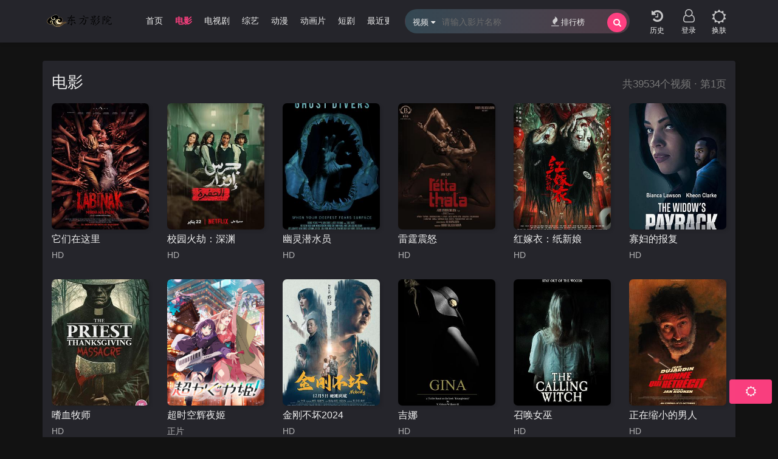

--- FILE ---
content_type: text/html; charset=utf-8
request_url: https://zdcloud.net/vodshow/1-----------.html
body_size: 5822
content:
<!DOCTYPE html><html><head><title>最新电影_好看的电影免费在线观看全集完整版_第1页 - 东方影院</title><meta name="keywords" content="最新电影,推荐电影免费在线观看全集完整版,东方影院" /><meta name="description" content="东方影院免费为你提供最新电影及好看的电影免费在线观看全集完整版第1页 。" /><meta charset="utf-8"><meta http-equiv="X-UA-Compatible" content="IE=edge, chrome=1"><meta http-equiv="Cache-Control" content="no-transform" /><meta name="renderer" content="webkit"><meta name="viewport" content="width=device-width, initial-scale=1, maximum-scale=1"><meta name="applicable-device" content="pc,mobile"><link rel="shortcut icon" href="/template/a_0012/assets/images/favicon.ico"/><script type="text/javascript">var maccms={"path":"","mid":"1","aid":"12","url":"www.zdcloud.net","wapurl":"www.zdcloud.net","mob_status":"2"};var ewave_config={"path_tpl":"/template/a_0012/","debug":0,"sticky":0,"autocomplete":0,"theme":1,"banner_text":0};</script><script type="text/javascript" src="/template/a_0012/assets/js/jquery.min.js?v=20250928"></script><script type="text/javascript" src="/template/a_0012/assets/js/ewave-plugins.js?v=20250928"></script><script type="text/javascript" src="/template/a_0012/assets/js/ewave-global.js?v=20250928"></script><script type="text/javascript" src="/static/js/home.js?v=20250928"></script><script type="text/javascript" src="/template/a_0012/assets/js/ewave-common.js?v=20250928"></script><script>if (localStorage.theme){ document.documentElement.setAttribute("data-theme", localStorage.theme);}else{document.documentElement.setAttribute("data-theme", ewave_config.theme);}</script><link rel="stylesheet" type="text/css" href="/template/a_0012/assets/css/ewave-plugins.css?v=20250928"/><link rel="stylesheet" type="text/css" href="/template/a_0012/assets/css/ewave-ui.css?v=20250928"/><link rel="stylesheet" type="text/css" href="/template/a_0012/assets/css/ewave-style.css?v=20250928"></head><body><div class="header head-wrapper"><div class="ewave-banner-box float-top clearfix hidden-lg hidden-xl hidden-xxl ewave-remove-box"><div class="ewave-banner-wrapper ewave-remove-list" id="float-top"></div><a class="ewave-banner-close"><i class="fa fa-close"></i></a><script src="/template/a_0012/bannerjs/float_top.js"></script></div><div class="container"><div class="a1 clearfix"><a class="logo" href="/" style="background-image:url(/upload/site/20251206-1/7b0c29cf9773532cb194ddfebcd482f2.png);"></a><div class="nav"><div class="ewave-swiper ewave-swiper-nav"><div class="swiper-wrapper"><a class="swiper-slide" href="/">首页</a><a class="swiper-slide active" href="/vodtype/1.html">电影</a><a class="swiper-slide" href="/vodtype/2.html">电视剧</a><a class="swiper-slide" href="/vodtype/3.html">综艺</a><a class="swiper-slide" href="/vodtype/4.html">动漫</a><a class="swiper-slide" href="/vodtype/35.html">动画片</a><a class="swiper-slide" href="/vodtype/36.html">短剧</a><a class="swiper-slide" href="/label/new.html" title="最近更新">最近更新</a><a class="swiper-slide" href="/label/ranking.html" title="排行榜">排行榜</a><a class="swiper-slide" href="/gbook.html">留言报错</a></div></div></div></div><div class="a3"><div class="item nav-m"><a class="ewave-offcanvas" href="javascript:;" data-target="#nav-m-box"><i class="fa fa-sliders"></i><span>导航</span></a><div class="nav-m-box ewave-offcanvas-content" id="nav-m-box"><ul class="nav-m-wrapper"><li><a href="/">首页</a></li><li class="ewave-collapse active"><a class="ewave-collapse-toggle active" href="javascript:;">电影</a><div class="ewave-collapse-content active"><a href="/vodtype/6.html">动作电影</a><a href="/vodtype/7.html">喜剧电影</a><a href="/vodtype/8.html">爱情电影</a><a href="/vodtype/9.html">科幻电影</a><a href="/vodtype/10.html">恐怖电影</a><a href="/vodtype/11.html">剧情电影</a><a href="/vodtype/12.html">战争电影</a><a href="/vodtype/24.html">纪录电影</a><a href="/vodtype/44.html">香港电影</a><a href="/vodtype/45.html">动漫电影</a></div></li><li class="ewave-collapse"><a class="ewave-collapse-toggle" href="javascript:;">电视剧</a><div class="ewave-collapse-content"><a href="/vodtype/13.html">国产剧</a><a href="/vodtype/14.html">香港剧</a><a href="/vodtype/15.html">台湾剧</a><a href="/vodtype/16.html">日本剧</a><a href="/vodtype/20.html">泰国剧</a><a href="/vodtype/21.html">韩国剧</a><a href="/vodtype/22.html">欧美剧</a><a href="/vodtype/23.html">海外剧</a></div></li><li class="ewave-collapse"><a class="ewave-collapse-toggle" href="javascript:;">综艺</a><div class="ewave-collapse-content"><a href="/vodtype/25.html">大陆综艺</a><a href="/vodtype/26.html">港台综艺</a><a href="/vodtype/27.html">日韩综艺</a><a href="/vodtype/28.html">欧美综艺</a></div></li><li class="ewave-collapse"><a class="ewave-collapse-toggle" href="javascript:;">动漫</a><div class="ewave-collapse-content"><a href="/vodtype/29.html">国产动漫</a><a href="/vodtype/30.html">日韩动漫</a><a href="/vodtype/31.html">港台动漫</a><a href="/vodtype/32.html">欧美动漫</a><a href="/vodtype/33.html">有声动漫</a><a href="/vodtype/34.html">海外动漫</a></div></li><li><a href="/vodtype/35.html">动画片</a></li><li class="ewave-collapse"><a class="ewave-collapse-toggle" href="javascript:;">短剧</a><div class="ewave-collapse-content"><a href="/vodtype/37.html">女频恋爱</a><a href="/vodtype/38.html">反转爽剧</a><a href="/vodtype/39.html">年代穿越</a><a href="/vodtype/40.html">脑洞悬疑</a><a href="/vodtype/41.html">现代都市</a><a href="/vodtype/42.html">古装仙侠</a><a href="/vodtype/43.html">热血剧情</a></div></li><li><a href="/label/new.html" title="最近更新">最近更新</a></li><li><a href="/label/ranking.html" title="排行榜">排行榜</a></li><li><a href="/gbook.html">留言报错</a></li></ul></div><div class="ewave-offcanvas-modal"></div></div><div class="item js-search"><a href="javascript:;"><i class="fa fa-search"></i><span>搜索</span></a></div><div class="item js-history ewave-history"></div><div class="item js-user ewave-user"></div><div class="item skin-switch"><a class="light" href="javascript:;" title="切换至亮色模式"><i class="fa fa-sun-o"></i><span>换肤</span></a><a class="dark" href="javascript:;" title="切换至暗色模式"><i class="fa fa-moon-o"></i><span>换肤</span></a></div></div><form class="a2 search" action="/vodsearch/-------------.html"><div class="input clearfix"><div class="ewave-dropdown ewave-click-dropdown ewave-search-dropdown"><span class="ewave-search-dropdown-text">视频</span>&nbsp;<i class="fa fa-caret-down"></i><div class="ewave-dropdown-box"><ul><li data-action="/vodsearch/-------------.html"><a href="javascript:;">视频</a></li><li data-action="/artsearch/-------.html"><a href="javascript:;">文章</a></li><li data-action="/actor/search.html"><a href="javascript:;">明星</a></li></ul></div></div><input type="text" class="jheader-search-input search-key" placeholder="请输入影片名称" name="wd" autocomplete="off" required><a href="/label/ranking.html" class="hot"><i class="fa fa-fire"></i>排行榜</a><button type="submit" class="btn search-btn"><i class="fa fa-search"></i></button><div class="hot-list"><div class="hot-search-list"><h5 class="title">热门搜索</h5><a href="/voddetail/80873.html" class="hot-item"><span class="order n0">1</span><span class="hot-word">外面有个僵尸啊</span></a><a href="/voddetail/56911.html" class="hot-item"><span class="order n1">2</span><span class="hot-word">芝麻开门</span></a><a href="/voddetail/53175.html" class="hot-item"><span class="order n2">3</span><span class="hot-word">双侠</span></a><a href="/voddetail/50345.html" class="hot-item"><span class="order n3">4</span><span class="hot-word">暗月传说</span></a><a href="/voddetail/37152.html" class="hot-item"><span class="order n4">5</span><span class="hot-word">石狮往事之掷茭情缘</span></a><a href="/voddetail/35318.html" class="hot-item"><span class="order n5">6</span><span class="hot-word">秋日之光</span></a><a href="/voddetail/29171.html" class="hot-item"><span class="order n6">7</span><span class="hot-word">烈日长虹</span></a><a href="/voddetail/29161.html" class="hot-item"><span class="order n7">8</span><span class="hot-word">炽热豪情</span></a><a href="/voddetail/28937.html" class="hot-item"><span class="order n8">9</span><span class="hot-word">复仇之溪</span></a><a href="/voddetail/28336.html" class="hot-item"><span class="order n9">10</span><span class="hot-word">滑稽时代</span></a></div></div></div></form></div><div class="search-placeholder"></div></div><div class="head-placeholder gap"></div><div class="container gap"><div class="banner-layout-box ewave-banner-box ewave-remove-box"><div class="ewave-banner-wrapper ewave-remove-list" id="banner-top"></div><script src="/template/a_0012/bannerjs/banner_top.js"></script></div></div><div class="container" style="margin-top:15px;"><div class="layout-box clearfix gap"><div class="vod-list"><h2><span class="pull-left">电影</span><div class="type"><span class="small">共<span class="ewave-total">0</span>个视频&nbsp;·&nbsp;第1页</span></div></h2><ul class="row"><li class="col-xs-4 col-md-3 col-lg-2"><div class="pic"><a href="/voddetail/94421.html" title="它们在这里"><div class="img-wrapper lazyload img-wrapper-pic" data-original="https://wujin.51weizhang.cn/upload/vod/20260122-1/7046af2ba7d0ad0584446f4152cbb866.jpg" data-background="https://wujin.51weizhang.cn/upload/vod/20260122-1/7046af2ba7d0ad0584446f4152cbb866.jpg"></div></a></div><div class="name"><h3><a href="/voddetail/94421.html" title="它们在这里" >它们在这里</a></h3><p class="item-status text-overflow">HD</p></div></li><li class="col-xs-4 col-md-3 col-lg-2"><div class="pic"><a href="/voddetail/94420.html" title="校园火劫：深渊"><div class="img-wrapper lazyload img-wrapper-pic" data-original="https://wujin.51weizhang.cn/upload/vod/20260122-1/1d5ec4d7aa01d9f8f9fdf2a650c3bdef.jpg" data-background="https://wujin.51weizhang.cn/upload/vod/20260122-1/1d5ec4d7aa01d9f8f9fdf2a650c3bdef.jpg"></div></a></div><div class="name"><h3><a href="/voddetail/94420.html" title="校园火劫：深渊" >校园火劫：深渊</a></h3><p class="item-status text-overflow">HD</p></div></li><li class="col-xs-4 col-md-3 col-lg-2"><div class="pic"><a href="/voddetail/94419.html" title="幽灵潜水员"><div class="img-wrapper lazyload img-wrapper-pic" data-original="https://wujin.51weizhang.cn/upload/vod/20260122-1/f4372574679b2c76e5aabf2c1e033e36.jpg" data-background="https://wujin.51weizhang.cn/upload/vod/20260122-1/f4372574679b2c76e5aabf2c1e033e36.jpg"></div></a></div><div class="name"><h3><a href="/voddetail/94419.html" title="幽灵潜水员" >幽灵潜水员</a></h3><p class="item-status text-overflow">HD</p></div></li><li class="col-xs-4 col-md-3 col-lg-2"><div class="pic"><a href="/voddetail/94418.html" title="雷霆震怒"><div class="img-wrapper lazyload img-wrapper-pic" data-original="https://wujin.51weizhang.cn/upload/vod/20260122-1/976755f5c229f0ec3b4ffb9f02b97412.jpg" data-background="https://wujin.51weizhang.cn/upload/vod/20260122-1/976755f5c229f0ec3b4ffb9f02b97412.jpg"></div></a></div><div class="name"><h3><a href="/voddetail/94418.html" title="雷霆震怒" >雷霆震怒</a></h3><p class="item-status text-overflow">HD</p></div></li><li class="col-xs-4 col-md-3 col-lg-2"><div class="pic"><a href="/voddetail/94417.html" title="红嫁衣：纸新娘"><div class="img-wrapper lazyload img-wrapper-pic" data-original="https://wujin.51weizhang.cn/upload/vod/20260122-1/359740a07fb49072d4e58be0bb1aca76.jpg" data-background="https://wujin.51weizhang.cn/upload/vod/20260122-1/359740a07fb49072d4e58be0bb1aca76.jpg"></div></a></div><div class="name"><h3><a href="/voddetail/94417.html" title="红嫁衣：纸新娘" >红嫁衣：纸新娘</a></h3><p class="item-status text-overflow">HD</p></div></li><li class="col-xs-4 col-md-3 col-lg-2"><div class="pic"><a href="/voddetail/94416.html" title="寡妇的报复"><div class="img-wrapper lazyload img-wrapper-pic" data-original="https://wujin.51weizhang.cn/upload/vod/20260122-1/1f45eacd881a8f9ee3713e83203b8470.jpg" data-background="https://wujin.51weizhang.cn/upload/vod/20260122-1/1f45eacd881a8f9ee3713e83203b8470.jpg"></div></a></div><div class="name"><h3><a href="/voddetail/94416.html" title="寡妇的报复" >寡妇的报复</a></h3><p class="item-status text-overflow">HD</p></div></li><li class="col-xs-4 col-md-3 col-lg-2"><div class="pic"><a href="/voddetail/94415.html" title="嗜血牧师"><div class="img-wrapper lazyload img-wrapper-pic" data-original="https://wujin.51weizhang.cn/upload/vod/20260122-1/bf9ec3e6a7a3530b961a81459c9b7099.jpg" data-background="https://wujin.51weizhang.cn/upload/vod/20260122-1/bf9ec3e6a7a3530b961a81459c9b7099.jpg"></div></a></div><div class="name"><h3><a href="/voddetail/94415.html" title="嗜血牧师" >嗜血牧师</a></h3><p class="item-status text-overflow">HD</p></div></li><li class="col-xs-4 col-md-3 col-lg-2"><div class="pic"><a href="/voddetail/94414.html" title="超时空辉夜姬"><div class="img-wrapper lazyload img-wrapper-pic" data-original="https://wujin.51weizhang.cn/upload/vod/20260122-1/e20b120e738686847b81205027c51caa.jpg" data-background="https://wujin.51weizhang.cn/upload/vod/20260122-1/e20b120e738686847b81205027c51caa.jpg"></div></a></div><div class="name"><h3><a href="/voddetail/94414.html" title="超时空辉夜姬" >超时空辉夜姬</a></h3><p class="item-status text-overflow">正片</p></div></li><li class="col-xs-4 col-md-3 col-lg-2"><div class="pic"><a href="/voddetail/94357.html" title="金刚不坏2024"><div class="img-wrapper lazyload img-wrapper-pic" data-original="https://wujin.51weizhang.cn/upload/vod/20260121-1/6a037e55a1d48831bc8a34fca8952a89.jpg" data-background="https://wujin.51weizhang.cn/upload/vod/20260121-1/6a037e55a1d48831bc8a34fca8952a89.jpg"></div></a></div><div class="name"><h3><a href="/voddetail/94357.html" title="金刚不坏2024" >金刚不坏2024</a></h3><p class="item-status text-overflow">HD</p></div></li><li class="col-xs-4 col-md-3 col-lg-2"><div class="pic"><a href="/voddetail/94356.html" title="吉娜"><div class="img-wrapper lazyload img-wrapper-pic" data-original="https://wujin.51weizhang.cn/upload/vod/20260121-1/b408cc723ee3c0e00ef1971faaa37ba7.jpg" data-background="https://wujin.51weizhang.cn/upload/vod/20260121-1/b408cc723ee3c0e00ef1971faaa37ba7.jpg"></div></a></div><div class="name"><h3><a href="/voddetail/94356.html" title="吉娜" >吉娜</a></h3><p class="item-status text-overflow">HD</p></div></li><li class="col-xs-4 col-md-3 col-lg-2"><div class="pic"><a href="/voddetail/94355.html" title="召唤女巫"><div class="img-wrapper lazyload img-wrapper-pic" data-original="https://wujin.51weizhang.cn/upload/vod/20260121-1/745703eeb8250c6b15ddbf6c42b61034.jpg" data-background="https://wujin.51weizhang.cn/upload/vod/20260121-1/745703eeb8250c6b15ddbf6c42b61034.jpg"></div></a></div><div class="name"><h3><a href="/voddetail/94355.html" title="召唤女巫" >召唤女巫</a></h3><p class="item-status text-overflow">HD</p></div></li><li class="col-xs-4 col-md-3 col-lg-2"><div class="pic"><a href="/voddetail/94354.html" title="正在缩小的男人"><div class="img-wrapper lazyload img-wrapper-pic" data-original="https://wujin.51weizhang.cn/upload/vod/20260121-1/64ed1bde6d8a0e7ff12bcb7331dd78c5.jpg" data-background="https://wujin.51weizhang.cn/upload/vod/20260121-1/64ed1bde6d8a0e7ff12bcb7331dd78c5.jpg"></div></a></div><div class="name"><h3><a href="/voddetail/94354.html" title="正在缩小的男人" >正在缩小的男人</a></h3><p class="item-status text-overflow">HD</p></div></li><li class="col-xs-4 col-md-3 col-lg-2"><div class="pic"><a href="/voddetail/94353.html" title="蛋头共和国"><div class="img-wrapper lazyload img-wrapper-pic" data-original="https://wujin.51weizhang.cn/upload/vod/20260121-1/db106eeeb8d89adcb0c36c0da5823b7e.jpg" data-background="https://wujin.51weizhang.cn/upload/vod/20260121-1/db106eeeb8d89adcb0c36c0da5823b7e.jpg"></div></a></div><div class="name"><h3><a href="/voddetail/94353.html" title="蛋头共和国" >蛋头共和国</a></h3><p class="item-status text-overflow">HD</p></div></li><li class="col-xs-4 col-md-3 col-lg-2"><div class="pic"><a href="/voddetail/94352.html" title="静音邻居"><div class="img-wrapper lazyload img-wrapper-pic" data-original="https://wujin.51weizhang.cn/upload/vod/20260121-1/2184928a6d9a54f05b507d34cb6c4f71.jpg" data-background="https://wujin.51weizhang.cn/upload/vod/20260121-1/2184928a6d9a54f05b507d34cb6c4f71.jpg"></div></a></div><div class="name"><h3><a href="/voddetail/94352.html" title="静音邻居" >静音邻居</a></h3><p class="item-status text-overflow">HD</p></div></li><li class="col-xs-4 col-md-3 col-lg-2"><div class="pic"><a href="/voddetail/92560.html" title="海绵宝宝：深海大冒险"><div class="img-wrapper lazyload img-wrapper-pic" data-original="https://wujin.51weizhang.cn/upload/vod/20251221-1/9893ee399f42de00fab01c8a4b331db2.jpg" data-background="https://wujin.51weizhang.cn/upload/vod/20251221-1/9893ee399f42de00fab01c8a4b331db2.jpg"></div></a></div><div class="name"><h3><a href="/voddetail/92560.html" title="海绵宝宝：深海大冒险" >海绵宝宝：深海大冒险</a></h3><p class="item-status text-overflow">HD</p></div></li><li class="col-xs-4 col-md-3 col-lg-2"><div class="pic"><a href="/voddetail/94290.html" title="精舞门"><div class="img-wrapper lazyload img-wrapper-pic" data-original="https://wujin.51weizhang.cn/upload/vod/20260120-1/81977d194876674ab517bad91b8212e1.jpg" data-background="https://wujin.51weizhang.cn/upload/vod/20260120-1/81977d194876674ab517bad91b8212e1.jpg"></div></a></div><div class="name"><h3><a href="/voddetail/94290.html" title="精舞门" >精舞门</a></h3><p class="item-status text-overflow">HD国语</p></div></li><li class="col-xs-4 col-md-3 col-lg-2"><div class="pic"><a href="/voddetail/94289.html" title="寻秦记电影版"><div class="img-wrapper lazyload img-wrapper-pic" data-original="https://wujin.51weizhang.cn/upload/vod/20260120-1/9a350d8d11beaf8f6c54e2ecfc0f8ede.jpg" data-background="https://wujin.51weizhang.cn/upload/vod/20260120-1/9a350d8d11beaf8f6c54e2ecfc0f8ede.jpg"></div></a></div><div class="name"><h3><a href="/voddetail/94289.html" title="寻秦记电影版" >寻秦记电影版</a></h3><p class="item-status text-overflow">TC</p></div></li><li class="col-xs-4 col-md-3 col-lg-2"><div class="pic"><a href="/voddetail/94288.html" title="安息引"><div class="img-wrapper lazyload img-wrapper-pic" data-original="https://wujin.51weizhang.cn/upload/vod/20260120-1/d481529218c03a8357be090df673eef8.jpg" data-background="https://wujin.51weizhang.cn/upload/vod/20260120-1/d481529218c03a8357be090df673eef8.jpg"></div></a></div><div class="name"><h3><a href="/voddetail/94288.html" title="安息引" >安息引</a></h3><p class="item-status text-overflow">HD中字</p></div></li><li class="col-xs-4 col-md-3 col-lg-2"><div class="pic"><a href="/voddetail/94287.html" title="欣德·拉贾布之声"><div class="img-wrapper lazyload img-wrapper-pic" data-original="https://wujin.51weizhang.cn/upload/vod/20260120-1/240117d93789701a429d99bcd904b86e.jpg" data-background="https://wujin.51weizhang.cn/upload/vod/20260120-1/240117d93789701a429d99bcd904b86e.jpg"></div></a></div><div class="name"><h3><a href="/voddetail/94287.html" title="欣德·拉贾布之声" >欣德·拉贾布之声</a></h3><p class="item-status text-overflow">TC</p></div></li><li class="col-xs-4 col-md-3 col-lg-2"><div class="pic"><a href="/voddetail/94285.html" title="父母姐弟"><div class="img-wrapper lazyload img-wrapper-pic" data-original="https://wujin.51weizhang.cn/upload/vod/20260120-1/a2a04e8b9a3b4baab960b7670fcc9b23.jpg" data-background="https://wujin.51weizhang.cn/upload/vod/20260120-1/a2a04e8b9a3b4baab960b7670fcc9b23.jpg"></div></a></div><div class="name"><h3><a href="/voddetail/94285.html" title="父母姐弟" >父母姐弟</a></h3><p class="item-status text-overflow">TC中字</p></div></li><li class="col-xs-4 col-md-3 col-lg-2"><div class="pic"><a href="/voddetail/94284.html" title="夜间巡逻"><div class="img-wrapper lazyload img-wrapper-pic" data-original="https://wujin.51weizhang.cn/upload/vod/20260120-1/82a46c494a8ff14b350319d60c5a2bac.jpg" data-background="https://wujin.51weizhang.cn/upload/vod/20260120-1/82a46c494a8ff14b350319d60c5a2bac.jpg"></div></a></div><div class="name"><h3><a href="/voddetail/94284.html" title="夜间巡逻" >夜间巡逻</a></h3><p class="item-status text-overflow">TC中字</p></div></li><li class="col-xs-4 col-md-3 col-lg-2"><div class="pic"><a href="/voddetail/94283.html" title="双雄出击"><div class="img-wrapper lazyload img-wrapper-pic" data-original="https://wujin.51weizhang.cn/upload/vod/20260120-1/2a72f344770ef0f073ec0a667827f1e4.jpg" data-background="https://wujin.51weizhang.cn/upload/vod/20260120-1/2a72f344770ef0f073ec0a667827f1e4.jpg"></div></a></div><div class="name"><h3><a href="/voddetail/94283.html" title="双雄出击" >双雄出击</a></h3><p class="item-status text-overflow">HD国语</p></div></li><li class="col-xs-4 col-md-3 col-lg-2"><div class="pic"><a href="/voddetail/94282.html" title="红色瘟疫"><div class="img-wrapper lazyload img-wrapper-pic" data-original="https://wujin.51weizhang.cn/upload/vod/20260120-1/dd22c9cdf49dd163a360761c44fb23da.jpg" data-background="https://wujin.51weizhang.cn/upload/vod/20260120-1/dd22c9cdf49dd163a360761c44fb23da.jpg"></div></a></div><div class="name"><h3><a href="/voddetail/94282.html" title="红色瘟疫" >红色瘟疫</a></h3><p class="item-status text-overflow">HD中字</p></div></li><li class="col-xs-4 col-md-3 col-lg-2"><div class="pic"><a href="/voddetail/94242.html" title="神怒快闪"><div class="img-wrapper lazyload img-wrapper-pic" data-original="https://wujin.51weizhang.cn/upload/vod/20260119-1/919742dd33f1cc98cf9dda90f9968204.jpg" data-background="https://wujin.51weizhang.cn/upload/vod/20260119-1/919742dd33f1cc98cf9dda90f9968204.jpg"></div></a></div><div class="name"><h3><a href="/voddetail/94242.html" title="神怒快闪" >神怒快闪</a></h3><p class="item-status text-overflow">HD</p></div></li><li class="col-xs-4 col-md-3 col-lg-2"><div class="pic"><a href="/voddetail/94240.html" title="孤独犯罪狂"><div class="img-wrapper lazyload img-wrapper-pic" data-original="https://wujin.51weizhang.cn/upload/vod/20260119-1/f581566256962c07de128ef13a80a4e4.jpg" data-background="https://wujin.51weizhang.cn/upload/vod/20260119-1/f581566256962c07de128ef13a80a4e4.jpg"></div></a></div><div class="name"><h3><a href="/voddetail/94240.html" title="孤独犯罪狂" >孤独犯罪狂</a></h3><p class="item-status text-overflow">HD</p></div></li><li class="col-xs-4 col-md-3 col-lg-2"><div class="pic"><a href="/voddetail/94239.html" title="密探2025"><div class="img-wrapper lazyload img-wrapper-pic" data-original="https://wujin.51weizhang.cn/upload/vod/20260119-1/a4a625c9cde0813abfee77873a305ace.jpg" data-background="https://wujin.51weizhang.cn/upload/vod/20260119-1/a4a625c9cde0813abfee77873a305ace.jpg"></div></a></div><div class="name"><h3><a href="/voddetail/94239.html" title="密探2025" >密探2025</a></h3><p class="item-status text-overflow">HD</p></div></li><li class="col-xs-4 col-md-3 col-lg-2"><div class="pic"><a href="/voddetail/94238.html" title="望向太阳"><div class="img-wrapper lazyload img-wrapper-pic" data-original="https://wujin.51weizhang.cn/upload/vod/20260119-1/58dabad2b1ab94aed07369243a5d387a.jpg" data-background="https://wujin.51weizhang.cn/upload/vod/20260119-1/58dabad2b1ab94aed07369243a5d387a.jpg"></div></a></div><div class="name"><h3><a href="/voddetail/94238.html" title="望向太阳" >望向太阳</a></h3><p class="item-status text-overflow">HD</p></div></li><li class="col-xs-4 col-md-3 col-lg-2"><div class="pic"><a href="/voddetail/17908.html" title="异国日记"><div class="img-wrapper lazyload img-wrapper-pic" data-original="https://wujin.51weizhang.cn/upload/vod/20251016-31/db6cdcab7d5af473ff544717a436bd87.jpg" data-background="https://wujin.51weizhang.cn/upload/vod/20251016-31/db6cdcab7d5af473ff544717a436bd87.jpg"></div></a></div><div class="name"><h3><a href="/voddetail/17908.html" title="异国日记" >异国日记</a></h3><p class="item-status text-overflow">更新至03集</p></div></li><li class="col-xs-4 col-md-3 col-lg-2"><div class="pic"><a href="/voddetail/56646.html" title="消失的凶手"><div class="img-wrapper lazyload img-wrapper-pic" data-original="https://wujin.51weizhang.cn/upload/vod/20251016-52/539f93087b565848e4caa22543827211.jpg" data-background="https://wujin.51weizhang.cn/upload/vod/20251016-52/539f93087b565848e4caa22543827211.jpg"></div></a></div><div class="name"><h3><a href="/voddetail/56646.html" title="消失的凶手" >消失的凶手</a></h3><p class="item-status text-overflow">全16集</p></div></li><li class="col-xs-4 col-md-3 col-lg-2"><div class="pic"><a href="/voddetail/94208.html" title="未列入名册"><div class="img-wrapper lazyload img-wrapper-pic" data-original="https://wujin.51weizhang.cn/upload/vod/20260119-1/034a64af0984de3d43e5d2c269bc2a19.jpg" data-background="https://wujin.51weizhang.cn/upload/vod/20260119-1/034a64af0984de3d43e5d2c269bc2a19.jpg"></div></a></div><div class="name"><h3><a href="/voddetail/94208.html" title="未列入名册" >未列入名册</a></h3><p class="item-status text-overflow">HD</p></div></li><li class="col-xs-4 col-md-3 col-lg-2"><div class="pic"><a href="/voddetail/94206.html" title="解冻复生"><div class="img-wrapper lazyload img-wrapper-pic" data-original="https://wujin.51weizhang.cn/upload/vod/20260118-1/796d79a2f26a7dad52ec525c92b4b682.jpg" data-background="https://wujin.51weizhang.cn/upload/vod/20260118-1/796d79a2f26a7dad52ec525c92b4b682.jpg"></div></a></div><div class="name"><h3><a href="/voddetail/94206.html" title="解冻复生" >解冻复生</a></h3><p class="item-status text-overflow">HD</p></div></li><li class="col-xs-4 col-md-3 col-lg-2"><div class="pic"><a href="/voddetail/94205.html" title="这必须是个秘密"><div class="img-wrapper lazyload img-wrapper-pic" data-original="https://wujin.51weizhang.cn/upload/vod/20260118-1/7067d472e531cd72e37f683da26636ca.jpg" data-background="https://wujin.51weizhang.cn/upload/vod/20260118-1/7067d472e531cd72e37f683da26636ca.jpg"></div></a></div><div class="name"><h3><a href="/voddetail/94205.html" title="这必须是个秘密" >这必须是个秘密</a></h3><p class="item-status text-overflow">HD</p></div></li><li class="col-xs-4 col-md-3 col-lg-2"><div class="pic"><a href="/voddetail/94204.html" title="正面还是反面？"><div class="img-wrapper lazyload img-wrapper-pic" data-original="https://wujin.51weizhang.cn/upload/vod/20260118-1/e1a7dcb0b35ca95d67b4bf2716e7e6c7.jpg" data-background="https://wujin.51weizhang.cn/upload/vod/20260118-1/e1a7dcb0b35ca95d67b4bf2716e7e6c7.jpg"></div></a></div><div class="name"><h3><a href="/voddetail/94204.html" title="正面还是反面？" >正面还是反面？</a></h3><p class="item-status text-overflow">HD</p></div></li><li class="col-xs-4 col-md-3 col-lg-2"><div class="pic"><a href="/voddetail/94203.html" title="万千所爱"><div class="img-wrapper lazyload img-wrapper-pic" data-original="https://wujin.51weizhang.cn/upload/vod/20260118-1/ee074d1498cdb892a003654277923cbd.jpg" data-background="https://wujin.51weizhang.cn/upload/vod/20260118-1/ee074d1498cdb892a003654277923cbd.jpg"></div></a></div><div class="name"><h3><a href="/voddetail/94203.html" title="万千所爱" >万千所爱</a></h3><p class="item-status text-overflow">HD</p></div></li><li class="col-xs-4 col-md-3 col-lg-2"><div class="pic"><a href="/voddetail/94202.html" title="楼上的人们"><div class="img-wrapper lazyload img-wrapper-pic" data-original="https://wujin.51weizhang.cn/upload/vod/20260118-1/9498844ca3632cb2d4d695eb89611ed0.jpg" data-background="https://wujin.51weizhang.cn/upload/vod/20260118-1/9498844ca3632cb2d4d695eb89611ed0.jpg"></div></a></div><div class="name"><h3><a href="/voddetail/94202.html" title="楼上的人们" >楼上的人们</a></h3><p class="item-status text-overflow">HD</p></div></li><li class="col-xs-4 col-md-3 col-lg-2"><div class="pic"><a href="/voddetail/36005.html" title="大开眼界"><div class="img-wrapper lazyload img-wrapper-pic" data-original="https://wujin.51weizhang.cn/upload/vod/20251013-5/96df82e8d943f82b7a57345b57d4da5d.jpg" data-background="https://wujin.51weizhang.cn/upload/vod/20251013-5/96df82e8d943f82b7a57345b57d4da5d.jpg"></div></a></div><div class="name"><h3><a href="/voddetail/36005.html" title="大开眼界" >大开眼界</a></h3><p class="item-status text-overflow">全26集</p></div></li></ul><ul class="ewave-page text-center clearfix"><li class="disabled ewave-msg" data-tip="没有上一页啦~"><a href="javascript:;"><span><i class="fa fa-angle-left"></i></span><span>上一页</span></a></li><li class="hidden-xs hidden-sm active"><a href="javascript:;">1</a></li><li class="hidden-xs hidden-sm"><a href="/vodshow/1--------2---.html">2</a></li><li class="hidden-xs hidden-sm"><a href="/vodshow/1--------3---.html">3</a></li><li class="hidden-md hidden-lg hidden-xl hidden-xxl active"><span class="num">1/1099</span></li><li class="hidden-xs hidden-sm"><a href="javascript:;">…</a></li><li class="hidden-xs hidden-sm"><a href="/vodshow/1--------1099---.html">1099</a></li><li><a href="/vodshow/1--------2---.html"><span>下一页</span><span><i class="fa fa-angle-right"></i></span></a></li></ul><script>$(".ewave-total").text(39534);</script></div></div></div><div class="container"><div class="banner-layout-box gap ewave-banner-box ewave-remove-box"><div class="ewave-banner-wrapper ewave-remove-list" id="banner-bottom"></div><script src="/template/a_0012/bannerjs/banner_bottom.js"></script></div></div><div class="bottom"><div class="container"><p class="hidden-xs"><a href="/label/new.html">最新更新</a><i>|</i><a href="/map.html">网站地图</a><i>|</i><a href="/rss.xml">RSS订阅</a><i>|</i><a href="/rss/baidu.xml">百度蜘蛛</a><i>|</i><a href="/rss/google.xml">谷歌地图</a><i>|</i><a href="/rss/bing.xml">必应地图</a><i>|</i><a href="/rss/so.xml">360地图</a><i>|</i><a href="/rss/sogou.xml">搜狗地图</a><i>|</i><a href="/rss/sm.xml">神马爬虫</a></p><p>本站所有视频和图片均来自互联网收集而来，版权归原创者所有，本网站只提供web页面服务，并不提供资源存储，也不参与录制</p><p>Copyright © 2026 东方影院(www.zdcloud.net) All Rights Reserved</p></div><div class="ewave-banner-box float-bottom clearfix hidden-lg hidden-xl hidden-xxl ewave-remove-box"><div class="ewave-banner-wrapper ewave-remove-list" id="float-bottom"></div><a class="ewave-banner-close"><i class="fa fa-close"></i></a><script src="/template/a_0012/bannerjs/float_bottom.js"></script></div><div class="bottom-placeholder"></div></div><div class="fixedbar-fixed-bar"><div class="ant-back-top"><i class="fa fa-angle-up"></i><span class="fixedbar-top">顶部</span><a href="javascript:void(0);" class="fixedbar-top-link"></a></div><div class="type hidden-xs hidden-sm hidden-md"><a href="javascript:void(0);" class="fixedbar-anchor-text" data-id="#index-vod-1">电影</a><a href="javascript:void(0);" class="fixedbar-anchor-text" data-id="#index-vod-2">电视剧</a><a href="javascript:void(0);" class="fixedbar-anchor-text" data-id="#index-vod-3">综艺</a><a href="javascript:void(0);" class="fixedbar-anchor-text" data-id="#index-vod-4">动漫</a><a href="javascript:void(0);" class="fixedbar-anchor-text" data-id="#index-vod-35">动画片</a><a href="javascript:void(0);" class="fixedbar-anchor-text" data-id="#index-vod-36">短剧</a></div><div class="skin-switch"><a class="light" href="javascript:;" title="切换至亮色模式"><span class="fa fa-sun-o"></span></a><a class="dark" href="javascript:;" title="切换至暗色模式"><span class="fa fa-moon-o"></span></a></div></div><div style="display:none;">统计代码</div></body></html>

--- FILE ---
content_type: text/css
request_url: https://zdcloud.net/template/a_0012/assets/css/ewave-style.css?v=20250928
body_size: 9757
content:
@charset "utf-8";
/*!
 * 电波模板屋
 * 主页 www.52dianbo.com
*/ :root {
  --bg-color-1: #f6f8fb; /*整页背景色*/
  --bg-color-2: #ffffff; /*强调色块背景*/
  --bg-color-3: #f0f0f0; /*强调色块上的强调色块*/
  --text-color-1: #333333; /*整站字体色*/
  --text-color-2: #444444; /*次级字体色*/
  --text-color-3: #555555; /*强调色调上的字体色*/
  --theme-color: #FF4081; /*主体彩色*/
  --theme-text-color: #ffffff; /*主体色块上的字体色*/
  --theme-shadow: 3px 3px 5px 0 rgba(0, 0, 0, .1);
  --theme-gap: 15px;
}
@media(max-width:767.99px) {
  :root {
    --theme-gap: 10px;
  }
}
[data-theme="1"] {
  --bg-color-1: #121212;
  --bg-color-2: #25252b;
  --bg-color-3: #32323c;
  --text-color-1: #f0f0f0;
  --text-color-2: #6c6c6c;
  --text-color-3: #ffffff;
}
::-webkit-scrollbar {
  width: 6px
}
::-webkit-scrollbar-thumb {
  background: var(--theme-color);
  border-radius: 4px
}
::-webkit-scrollbar-thumb:active {
  background-color: var(--theme-color)
}
body,[data-theme="0"] body, [data-theme="1"] body {
  background-color: var(--bg-color-1);
  font: 13px/20px pingfang SC, Microsoft YaHei, "\5FAE\8F6F\96C5\9ED1", helvetica, arial, verdana, tahoma, sans-serif;
  color: var(--text-color-1);
  overflow-x: hidden;
}
img {
  object-fit: cover
}
a {
  color: var(--text-color-1)
}
a:hover, a:active, a:focus {
  color: var(--theme-color);
  text-decoration: none;
  outline: none;
}
input::-webkit-inner-spin-button, input::-webkit-outer-spin-button {
  -webkit-appearance: none
}
input[type=number] {
  -moz-appearance: textfield
}
.pay1 {
  position: absolute;
  color: #733306;
  font-size: 12px;
  z-index: 15;
  display: block;
  height: 18px;
  line-height: 18px;
  right: 0;
  top: 0;
  background: #ffdd9a;
  text-align: center;
  border-radius: 0 7px 0 7px;
  padding: 0 4px
}
.pay2 {
  position: absolute;
  font-size: 12px;
  z-index: 15;
  display: block;
  height: 18px;
  line-height: 18px;
  right: 0;
  top: 0;
  background: var(--theme-color);
  text-align: center;
  border-radius: 0 7px 0 7px;
  padding: 0 4px
}
.more-left {
  cursor: pointer;
  position: absolute;
  background-color: rgba(0, 0, 0, .4);
  height: 60px;
  line-height: 60px;
  left: 0;
  top: 50%;
  margin-top: -60px;
  width: 32px;
  z-index: 100;
  border-radius: 0 30px 30px 0
}
.more-right {
  cursor: pointer;
  position: absolute;
  background-color: rgba(0, 0, 0, .4);
  height: 60px;
  line-height: 60px;
  right: 0;
  top: 50%;
  margin-top: -60px;
  width: 32px;
  z-index: 100;
  border-radius: 30px 0 0 30px
}
.more-left i {
  font-size: 24px;
  margin-left: 2px;
}
.more-right i {
  font-size: 24px;
  margin-left: 8px;
}
.more-left:hover i, .more-right:hover i {
  color: var(--theme-color)
}
.header {
  position: fixed;
  z-index: 99999;
  box-sizing: initial;
  width: 100%;
  background-position: 50%;
  background-repeat: no-repeat;
  background-size: cover;
  transition: height .2s;
}
.header .a1 {
  display: inline-block;
  margin-right: 0;
  margin-top: 15px;
  width: calc(100% - 620px);
}
.header .a1 .logo {
  display: inline-block;
  height: 38px;
  width: 160px;
  background-image: url(../images/logo.png);
  background-repeat: no-repeat;
  background-size: contain;
  background-position: left center;
  vertical-align: middle;
  cursor: pointer
}
.header .a1 .logo-m {
  background-image: url(../images/logo_m.png);
}
.header .a1 .nav {
  vertical-align: middle;
  display: inline-block;
  width: calc(100% - 170px);
  overflow: hidden;
}
.header .a1 .nav a {
  padding: 0 10px;
  font-size: 14px;
  line-height: 38px;
  text-decoration: none;
  zoom: 1;
  position: relative;
  transition: color 0s;
  -webkit-transition: color 0s;
  width: auto;
}
.header .a1 .nav a.active {
  color: var(--theme-color);
  font-weight: bold;
}
.header .a2 {
  height: 40px;
  margin: 15px auto;
  text-align: left;
  float: right;
  width: 420px;
  margin-right: 30px;
}
.header .a2 .input {
  position: relative;
  height: 40px;
  border: 1px solid transparent;
  background: -webkit-gradient(linear, left top, right top, from(rgba(114, 214, 245, .2)), color-stop(50%, rgba(200, 193, 221, .2)), to(rgba(255, 148, 179, .2)));
  background: -webkit-linear-gradient(left, rgba(114, 214, 245, .2), rgba(200, 193, 221, .2) 50%, rgba(255, 148, 179, .2));
  background: -o-linear-gradient(left, rgba(114, 214, 245, .2) 0, rgba(200, 193, 221, .2) 50%, rgba(255, 148, 179, .2) 100%);
  background: linear-gradient(90deg, rgba(114, 214, 245, .2), rgba(200, 193, 221, .2) 50%, rgba(255, 148, 179, .2));
  border-radius: 100px;
  width: 100%;
  white-space: nowrap;
  box-shadow: 0 2px 4px 0 transparent
}
.header .a2 .input input {
  background: transparent;
  border: 0;
  width: calc(100% - 200px);
  font-size: 14px;
  color: var(--text-color-1);
  outline: 0 none;
  padding: 0;
  -webkit-appearance: none;
  height: 40px
}
.header .a2 .input input::-webkit-input-placeholder {
  color: var(--text-color-2)
}
.header .a2 .input a.hot {
  margin: 0 12px;
  display: inline-block;
  font-size: 13px;
  line-height: 40px
}
.header .a2 .input .hot i {
  font-size: 16px;
  opacity: .8;
  display: inline-block;
  margin-right: 3px
}
.header .a2 .input .btn {
  width: 32px;
  height: 32px;
  position: absolute;
  right: 4px;
  top: 5px;
  display: inline-block;
  font-size: 14px;
  vertical-align: middle;
  background-color: var(--theme-color);
  margin: 0 0 0 12px;
  padding: 0;
  border-radius: 100%;
  text-align: center;
  line-height: 32px;
  cursor: pointer;
  border: none;
  outline: none;
  color: var(--theme-text-color, #fff);
}
.header .a2 .input .ewave-search-dropdown {
  width: 60px;
  display: inline-block;
  text-align: center;
  height: 40px;
  line-height: 40px;
}
.ewave-dropdown-box {
  box-shadow: var(--theme-shadow);
}
.header .a2 .input .ewave-search-dropdown .ewave-dropdown-box {
  width: 100%;
  background-color: var(--bg-color-3);
}
.header .a2 .input .ewave-search-dropdown ul {
  width: 100%;
}
.header .a2 .input .ewave-search-dropdown .ewave-dropdown-box::before {
  background-color: var(--bg-color-3);
}
.header .a2 .input .ewave-search-dropdown .ewave-dropdown-box li:hover {
  background-color: var(--theme-color);
}
.header .a2 .input .ewave-search-dropdown .ewave-dropdown-box a {
  color: var(--text-color-3);
  display: block;
}
.header .a2 .input .ewave-search-dropdown .ewave-dropdown-box a:hover {
  color: var(--theme-text-color);
}
.header .a2 .input .hot-list {
  position: absolute;
  z-index: 100;
  width: -webkit-calc(100% - 62px);
  width: calc(100% - 62px);
  background: var(--bg-color-3);
  box-shadow: var(--theme-shadow);
  border-radius: 4px;
  left: 20px;
  display: none;
}
.header .a2 .input .hot-list .history-search-list, .header .a2 .input .hot-list .hot-search-list {
  margin: 16px 0
}
.header .a2 .input .hot-list .title {
  font-size: 14px;
  font-weight: 400;
  padding: 8px 16px;
  margin: 0;
  color: var(--text-color-3);
}
.header .a2 .input .hot-list .history-search-list .title img {
  display: inline-block;
  float: right;
  cursor: pointer;
  border: none;
  height: auto
}
.header .a2 .input .hot-list .history-search-list .history-item {
  height: 16px;
  padding: 8px 16px;
  line-height: 16px;
  font-size: 14px;
  display: block;
  overflow: hidden;
  text-overflow: ellipsis;
  white-space: nowrap;
  cursor: pointer
}
.header .a2 .input .hot-list .history-search-list .history-item:hover {
  background: #1e1e24;
  color: var(--text-color-3)
}
.header .a2 .input .hot-list .hot-search-list .hot-item {
  height: 32px;
  line-height: 32px;
  font-size: 14px;
  display: block;
  overflow: hidden;
  text-overflow: ellipsis;
  white-space: nowrap;
  position: relative;
  color: var(--text-color-3);
}
.header .a2 .input .hot-list .hot-search-list .hot-item:hover {
  background: rgba(32, 32, 32, .5);
  color: var(--theme-color);
}
.header .a2 .input .hot-list .hot-search-list .hot-item .order {
  position: absolute;
  left: 16px;
  text-align: left;
  width: 12px
}
.header .a2 .input .hot-list .hot-search-list .hot-item .hot-word {
  margin-left: 42px
}
.header .a2 .input .hot-list .hot-search-list .n0 {
  color: #fc4274
}
.header .a2 .input .hot-list .hot-search-list .n1 {
  color: #ff8155
}
.header .a2 .input .hot-list .hot-search-list .n2 {
  color: #fcb80a
}
.header .a3 {
  display: inline-block;
  float: right;
  height: 70px;
}
.header .a3 .item {
  position: relative;
  float: left;
  height: 70px;
  text-align: center;
  margin-right: 2px;
  z-index: 1;
}
.header .a3 .item .sanjiao {
  width: 100%;
  height: 20px;
  position: absolute;
  right: -80px;
  top: -16px
}
.header .a3 .item .more {
  display: block;
  background-color: var(--theme-color);
  border-radius: 18px;
  width: 100px;
  height: 30px;
  line-height: 30px;
  border: none;
  outline: 0;
  cursor: pointer;
  margin: 15px auto
}
.header .a3 .item > a, .header .a3 .item.js-user .ewave-user-info, .header .a3 .item.js-history .ewave-history-text {
  width: 50px;
  height: 40px;
  font-size: 12px;
  line-height: 20px;
  display: block;
  text-align: center;
  padding-top: 15px;
  padding-bottom: 20px
}
.header .a3 .item > a i, .header .a3 .item.js-user .ewave-user-info i, .header .a3 .item.js-history .ewave-history-text i {
  width: 100%;
  font-size: 24px;
  display: block;
  margin-bottom: 5px;
  font-weight: normal;
  height: 20px;
  opacity: .8;
}
.header .a3 .item.js-user .ewave-user-info i, .header .a3 .item.js-user .ewave-login i, .header .a3 .item.js-history .ewave-history-text i {
  font-size: 22px;
  font-weight: 500;
  height: 20px;
}
.header .a3 .item.js-history .ewave-history-text i {
  font-weight: 400;
}
.header .a3 .js-user {
  margin-right: 0;
}
.header .a3 .item.js-user > a {
  margin-right: 0;
}
.header .a3 .item.js-user .ewave-user-info img, .header .a3 .item.js-user .ewave-user-name span, .header .a3 .item.js-history .ewave-history-text span {
  display: none;
}
.header .a3 .item.js-user .ewave-user-name::after, .header .a3 .item.js-history .ewave-history-text::after {
  content: '用户';
  font-size: 12px;
}
.header .a3 .item.js-history .ewave-history-text::after {
  content: '历史';
}
.header .a3 .item.js-user .ewave-user-dropdown .ewave-dropdown-box, .header .a3 .item.js-history .ewave-history-dropdown .ewave-dropdown-box {
  background-color: var(--bg-color-3);
  top: 68px;
  border-radius: 4px;
  font-size: 16px;
  padding: 5px 10px;
}
.header .a3 .item.js-history .ewave-history-dropdown .ewave-dropdown-box {
  padding: 5px;
  font-size: 14px;
}
.header .a3 .item.js-user .ewave-user-dropdown .ewave-dropdown-box::before, .header .a3 .item.js-history .ewave-history-dropdown .ewave-dropdown-box::before {
  background-color: var(--bg-color-3);
}
.header .a3 .item.js-user .ewave-user-dropdown .ewave-dropdown-box ul li a, .header .a3 .item.js-history .ewave-history-dropdown .ewave-dropdown-box ul li a {
  color: var(--text-color-3);
}
.header .a3 .item.js-user .ewave-user-dropdown .ewave-dropdown-box ul li a:hover, .header .a3 .item.js-history .ewave-history-dropdown .ewave-dropdown-box ul li a:hover {
  color: var(--theme-color);
}
.ewave-history-box li::before, .ewave-history-box li.ewave-history-head .fa {
  background-color: var(--bg-color-3);
}
.ewave-history-box li::after, .ewave-history-box li.ewave-history-foot a {
  background-color: var(--bg-color-2);
}
.header .a3 .item.js-history .ewave-history-dropdown .ewave-dropdown-box ul li.ewave-history-foot a:hover {
  background-color: var(--theme-color);
  color: var(--theme-text-color);
}
.ewave-history-box li a {
  border-color: var(--bg-color-2);
}
.ewave-history-item small {
  color: var(--text-color-3);
  opacity: .8;
}
.ewave-history-item:hover small {
  color: var(--theme-color);
}
.ewave-history-empty {
  color: var(--text-color-3);
}
.header, .header.bg, .header.search-open {
  box-shadow: var(--theme-shadow);
  background-color: var(--bg-color-2)
}
.header.bg .a1 .nav a, .header.bg .a2 .input, .header.bg .a2 .input input, .header.bg .a2 .input a.hot, .header.bg .a3 .item > a, .header.bg .a3 .item.js-user .ewave-user-info, .header.bg .a3 .item.js-history .ewave-history-text {
  color: var(--text-color-3);
}
.header.bg .a1 .nav a.active, .header.bg .a2 .input a.hot:hover {
  color: var(--theme-color);
}
.header .a1 .nav a:hover, .header .a2 .input a:hover, .header .a3 .item > a:hover, .header .a3 .item.js-user .ewave-user-info:hover, .header .a3 .item.js-history .ewave-history-text:hover {
  color: var(--theme-color)
}
.header + .head-placeholder {
  height: 70px;
}
.header.search-open + .head-placeholder {
  height: 120px;
}
.banner {
  height: auto;
  width: 100%;
  position: relative;
  margin-top: calc(var(--theme-gap)*-1);
}
.banner-box, .banner-box .banner-pic, .banner-box .banner-pic a {
  width: 100%;
  height: 100%;
  position: relative;
  overflow: hidden;
}
.banner-box .banner-pic a {
  position: relative;
  background-color: var(--bg-color-1);
  background-repeat: no-repeat;
  background-position: center center;
  background-size: cover;
  display: block;
  height: 0;
  padding-bottom: 40%;
}
.banner-box .banner-pic a .common_shade {
  position: absolute;
  z-index: 1;
  pointer-events: none;
  opacity: 0;
}
.banner-box .banner-pic a .common_shade.bottom_shade{
  opacity: 1;
}
.banner-box .banner-pic a .top_shade, .banner-box .banner-pic a .bottom_shade {
  width: 100%;
  height: 40%;
  bottom: 0;
  background: -webkit-gradient(linear, left top, left bottom, from(rgba(18, 18, 18, 0)), to(var(--bg-color-1)));
  background: -webkit-linear-gradient(top, rgba(18, 18, 18, 0), var(--bg-color-1) 100%);
  background: linear-gradient(180deg, rgba(18, 18, 18, 0), var(--bg-color-1) 100%);
}
.banner-box .banner-pic a .top_shade {
  -webkit-transform: scaleY(-1);
  -ms-transform: scaleY(-1);
  transform: scaleY(-1);
  height: 5%;
  top: 0;
  bottom: auto;
}
.banner-box .banner-pic a .left_shade, .banner-box .banner-pic a .right_shade {
  height: 100%;
  width: 10%;
  left: 0;
  top: 0;
  background-image: -webkit-gradient(linear, right top, left top, color-stop(0, rgba(18, 18, 18, 0)), to(var(--bg-color-1)));
  background-image: -webkit-linear-gradient(right, rgba(18, 18, 18, 0), var(--bg-color-1));
  background-image: linear-gradient(270deg, rgba(18, 18, 18, 0), var(--bg-color-1));
}
.banner-box .banner-pic a .right_shade {
  -webkit-transform: scaleX(-1);
  -ms-transform: scaleX(-1);
  transform: scaleX(-1);
  left: auto;
  right: 0;
}
.banner-box .nav-name {
  position: absolute;
  top: 19%;
  left: 50%;
  z-index: 2;
  height: 300px;
  width: 228px;
  margin-left: 660px;
  transform: translateX(calc(-100% - var(--theme-gap)));
  background-image: -webkit-gradient(linear, left top, left bottom, from(transparent), color-stop(22%, var(--bg-color-1)), color-stop(81%, var(--bg-color-1)), to(transparent));
  background-image: -webkit-linear-gradient(top, transparent, var(--bg-color-1) 22%, var(--bg-color-1) 81%, transparent);
  background-image: linear-gradient(180deg, transparent, var(--bg-color-1) 22%, var(--bg-color-1) 81%, transparent);
}
.banner-box .nav-name .name {
  width: 100%;
  padding: 0 20px;
  white-space: nowrap;
  overflow: hidden;
  text-overflow: ellipsis;
  box-sizing: border-box;
  cursor: pointer;
  display: block;
  height: 40px;
  line-height: 40px;
}
.banner-box .nav-name .name h3 {
  white-space: nowrap;
  overflow: hidden;
  text-overflow: ellipsis;
  line-height: inherit;
  font-size: 14px
}
.banner-box .nav-name .name p {
  display: none;
  font-size: 12px;
  text-align: left;
  white-space: nowrap;
  overflow: hidden;
  text-overflow: ellipsis
}
.banner-box .nav-name .name.active {
  background-image: linear-gradient(90deg, var(--bg-color-2), hsla(0, 0%, 100%, .23));
  height: 70px;
  margin-bottom: 12px;
  opacity: 1;
  color: var(--text-color-3);
}
.banner-box .nav-name .name.active h3 {
  opacity: 1;
  display: block;
  height: 44px;
  line-height: 50px;
  font-size: 15px;
  font-weight: 700
}
.banner-box .nav-name .name.active p {
  display: block;
  line-height: 20px
}
.clist-box, .type-box {
  position: absolute;
  height: 80px;
  width: 100%;
  font-size: 16px;
  line-height: 24px;
  margin-top: 10px;
  z-index: 2;
  bottom: 0;
  opacity: .8;
}
.clist-box .container, .type-box .container {
  position: relative;
}
.clist-box .clist-left .clist-left-tabs {
  display: block;
  float: left;
  position: relative;
  text-align: center
}
.clist-box .clist-left .clist-left-tabs .clist-left-tabs-title {
  display: block;
  font-size: 26px;
  font-weight: 900;
  text-align: center;
  pointer-events: auto;
  position: relative
}
.clist-box .clist-left .clist-left-tabs .clist-left-tabs-sub a {
  margin-top: 8px;
  display: block;
  float: left;
  width: 50%;
  padding-right: 5px;
  overflow: hidden;
  white-space: nowrap;
  font-size: 15px;
  font-weight: 400;
  text-align: right;
  pointer-events: auto
}
.clist-box .clist-left .clist-left-tabs .clist-left-tabs-sub a:nth-child(2) {
  text-align: left;
  padding-right: 0;
  padding-left: 5px;
}
.clist-box .clist-right {
  height: 90px;
  float: right;
}
.clist-box .clist-right a {
  display: block;
  height: 90px;
  float: right;
  position: relative;
  width: 70px;
  pointer-events: auto;
  text-align: center;
}
.clist-box .clist-right a .fa {
  font-size: 32px;
  display: inline-block;
  margin-bottom: 8px;
  clear: both;
  color: #f60;
}
.clist-box .clist-right a:nth-child(1) .fa {
  color: #f00;
}
.clist-box .clist-right a span {
  display: block;
  font-size: 14px
}
.clist-box .clist-line-box {
  display: inline-block;
  overflow: hidden;
  position: absolute;
  height: 60px;
  width: 20px;
  top: 40%;
  transform: translateY(-50%);
  right: 234px;
}
.clist-box .clist-line-box .clist-line {
  width: 1px;
  height: 60px;
  position: absolute;
  left: 50%;
  top: 50%;
  transform: translate(-50%, -50%);
  background: linear-gradient(hsla(0, 0%, 100%, 0), hsla(0, 0%, 100%, .5) .31, hsla(0, 0%, 100%, .5) .56, hsla(0, 0%, 100%, 0) 1)
}
.type-box {
  height: auto;
  opacity: 1;
}
.type-box .type {
  vertical-align: top;
}
.type-box .type h3 {
  height: 22px;
  margin-bottom: 10px
}
.type-box .type h3 a {
  display: inline-block;
  font-size: 14px;
  line-height: 20px;
  margin-left: 16px
}
.type-box .type h3 a i {
  font-size: 12px;
  margin-left: 5px
}
.type-box .type ul {
  width: 100%;
  font-size: 0
}
.type-box .type ul li {
  display: inline-block;
  margin-top: 5px;
  margin-bottom: 6px;
  font-size: 16px
}
.type-box .type li {
  width: 20%
}
.type-box .type.t1 li {
  width: 50%
}
.fixedbar-fixed-bar {
  position: fixed;
  bottom: 50px;
  right: 10px;
  z-index: 999;
  width: 70px;
  opacity: .98;
  text-align: center;
  border-radius: 4px;
}
.fixedbar-fixed-bar .type, .fixedbar-fixed-bar .ant-back-top, .fixedbar-fixed-bar .skin-switch {
  background-color: var(--theme-color);
  margin-bottom: 5px;
  border-radius: 4px;
  overflow: hidden;
}
.fixedbar-fixed-bar .type {
  background-color: var(--bg-color-3);
  display: none;
}
.fixedbar-fixed-bar .ant-back-top {
  display: none;
}
.fixedbar-fixed-bar .type a {
  display: block;
  font-size: 14px;
  font-weight: 400;
  text-align: center;
  line-height: 36px;
  color: var(--text-color-1);
}
.fixedbar-fixed-bar .type a + a {
  border-top: 1px solid var(--bg-color-2);
}
.fixedbar-fixed-bar .type a.active, .fixedbar-fixed-bar .type a:hover {
  background-color: var(--theme-color);
  color: var(--theme-text-color);
}
.fixedbar-fixed-bar .ant-back-top {
  height: 40px;
  line-height: 40px;
  position: relative;
  font-size: 14px;
  font-variant: tabular-nums;
  font-weight: bold;
  list-style: none;
  font-feature-settings: "tnum", "tnum", "tnum";
  cursor: pointer;
  color: var(--theme-text-color);
}
.fixedbar-fixed-bar .ant-back-top:hover {
  opacity: .8;
}
.fixedbar-fixed-bar .ant-back-top a:hover {
  color: var(--theme-text-color);
}
.fixedbar-fixed-bar .ant-back-top .fa {
  font-size: 24px;
}
.fixedbar-fixed-bar .fixedbar-top {
  height: 16px;
  font-size: 14px;
  line-height: 16px;
  text-align: center;
  vertical-align: top;
  display: none;
}
.fixedbar-fixed-bar .fixedbar-top-link {
  display: block;
  width: 100%;
  height: 100%;
  position: absolute;
  left: 0;
  top: 0
}
.fixedbar-fixed-bar .skin-switch a {
  font-size: 18px;
  height: 40px;
  line-height: 40px;
  color: var(--theme-text-color);
}
.fixedbar-fixed-bar .skin-switch:hover {
  opacity: .8;
}
.skin-switch a.light, [data-theme="1"] .skin-switch a.dark, .header .a3 .item.skin-switch a.light, [data-theme="1"] .header .a3 .item.skin-switch a.dark {
  display: none;
}
[data-theme="1"] .skin-switch a.light, .skin-switch a.dark, [data-theme="1"] .header .a3 .item.skin-switch a.light, .header .a3 .item.skin-switch a.dark {
  display: block;
}
.links-box, .star-box, .vod-list, .vod-list-tv, .vod-topic {}
.links-box h2, .star-box h2, .vod-list h2, .vod-list-tv h2, .vod-topic h2, .art-box h2, .comment-list h2 {
  width: 100%;
  font-size: 26px;
  line-height: 40px;
  overflow: hidden;
}
.star-box h2 .type, .vod-list h2 .type, .vod-list-tv h2 .type, .art-box h2 .type {
  position: relative;
  display: inline-block;
  box-sizing: border-box;
  margin: 0;
  padding-left: 0;
  list-style: none;
  float: right;
}
.star-box h2 .type a, .vod-list h2 .type a, .vod-list-tv h2 .type a, .art-box h2 .type a {
  margin-left: 20px;
  padding: 0 14px;
  border-radius: 14px;
  height: 28px;
  line-height: 28px;
  font-size: 14px;
  text-align: center;
  background-color: var(--bg-color-3);
  font-weight: 400;
  vertical-align: middle;
  display: inline-block;
  color: var(--text-color-3);
}
.star-box h2 .type a:hover, .vod-list h2 .type a:hover, .vod-list-tv h2 .type a:hover, .art-box h2 .type a:hover, .star-box h2 .type a.active, .vod-list h2 .type a.active, .vod-list-tv h2 .type a.active, .art-box h2 .type a.active {
  background-color: var(--theme-color);
  color: var(--theme-text-color, #fff);
}
.vod-list ul {
  margin-top: 15px
}
.vod-list ul li {
  display: inline-block;
  box-sizing: border-box;
  vertical-align: top;
  margin-bottom: 46px;
}
.vod-list.slide-list ul {
  width: 100%;
}
.vod-list.slide-list ul li {
  width: 205px;
  padding: 0 6px 0 6px
}
.vod-list ul li .pic {
  position: relative;
  text-align: left;
  background: var(--bg-color-2);
  border-radius: 7px;
  overflow: hidden;
  width: 100%;
  -webkit-transition: all .25s ease-in-out;
  transition: all .25s ease-in-out;
  position: relative;
  box-shadow: var(--theme-shadow);
}
.vod-list ul li .pic a {
  display: block;
}
.vod-list .name, .vod-list-tv .name {
  position: relative;
  padding-top: 5px;
  z-index: 10;
  overflow: hidden;
  border-radius: 0 0 7px 7px
}
.vod-list .name h3, .vod-list-tv .name h3 {
  max-height: 22px;
  height: 22px;
  white-space: nowrap;
  overflow: hidden
}
.vod-list .name h3 a, .vod-list-tv .name h3 a {
  display: block;
  height: 22px;
  white-space: nowrap;
  text-overflow: ellipsis;
  overflow: hidden;
  word-break: break-all;
  -webkit-line-clamp: 2;
  -webkit-box-orient: vertical;
  width: 100%;
  line-height: 22px;
  font-size: 16px
}
.vod-list .name h3 a:hover, .vod-list-tv .name h3 a:hover {
  color: var(--theme-color)
}
.vod-list .name p, .vod-list-tv .name p {
  margin-top: 5px;
  line-height: 20px;
  font-size: 14px;
  overflow: hidden;
  opacity: .7;
}
.vod-list-tv .vlist {
  width: 100%;
  margin-top: 15px;
}
.vod-list-tv .vlist ul {
  position: relative;
  z-index: 1
}
.vod-list-tv .vlist ul li {
  vertical-align: top;
  margin-bottom: 15px
}
.vod-list-tv .vlist ul li .pic {
  position: relative;
  border-radius: 7px;
  background: var(--bg-color-2);
  overflow: hidden;
  -webkit-transition: all .25s ease-in-out;
  transition: all .25s ease-in-out;
  position: relative;
  box-shadow: var(--theme-shadow);
}
.vod-list-tv .vlist ul li .pic a {
  text-decoration: none;
  z-index: 2
}
.ranking-item {}
.ranking-item a {
  display: block;
  height: 70px;
  overflow: hidden;
  padding: 10px;
}
.ranking-item + .ranking-item a {
  border-top: 1px solid var(--bg-color-3);
}
.ranking-item a:hover {
  background-color: var(--bg-color-3);
}
.ranking-item-left {
  position: relative;
  float: left;
  width: 50px;
  height: 50px;
}
.ranking-item-icon {
  color: hsla(0, 0%, 100%, .12);
  position: absolute;
  left: 4px;
  bottom: 0;
  font-family: Impact;
  font-size: 32px;
  line-height: 1;
  -webkit-background-clip: text;
  background-clip: text;
  background-image: linear-gradient(180deg, var(--text-color-3), transparent);
  opacity: .14;
}
.ranking-item-num {
  display: block;
  width: 100%;
  height: 35px;
  font: 700 30px Impact;
  vertical-align: top;
  margin-top: 3px;
  margin-left: -2px;
  -webkit-transform: skew(-10deg);
  -ms-transform: skew(-10deg);
  transform: skew(-10deg);
  text-align: center;
}
.ranking-item:nth-child(1) .ranking-item-num {
  color: #ff4f34;
}
.ranking-item:nth-child(2) .ranking-item-num {
  color: #fa6400;
}
.ranking-item:nth-child(3) .ranking-item-num {
  color: #ffb802;
}
.ranking-item-cover {
  opacity: 0;
  width: 100%;
  padding-right: 8px;
}
.ranking-item:hover .ranking-item-icon, .ranking-item:hover .ranking-item-num {
  display: none;
}
.ranking-item:hover .ranking-item-cover {
  opacity: 1;
}
.ranking-item-info {
  overflow: hidden;
}
.ranking-item-info h4 {
  font-size: 16px;
  line-height: 30px;
}
.ranking-item-info p {
  color: var(--text-color-2);
  font-size: 13px;
}
.ranking-item a:hover .ranking-item-info h4, .ranking-item a:hover .ranking-item-info p {
  color: var(--text-color-3);
}
.ranking-item a:hover .ranking-item-info p {
  opacity: 0.6;
}
.ranking-item-hits {
  float: right;
  color: var(--theme-color);
  line-height: 50px;
}
.art-box .art-list {
  margin-top: 15px;
  margin-bottom: 15px;
}
.art-item {
  padding-bottom: 10px;
  margin-bottom: 5px;
  position: relative;
}
.art-item + .art-item {
  padding-top: 10px;
  border-top: 1px solid var(--bg-color-3);
}
.art-item-cover .img-wrapper {
  border-radius: 7px;
  padding-bottom: 50%;
}
.art-item-img-box {}
.art-item-img .img-wrapper {
  padding-bottom: calc(50% - 30px);
  border-radius: 7px;
}
.art-item .img-wrapper {
  transition: all .25s ease-in-out;
}
.art-item .img-wrapper:hover {
  transform: scale(1.05);
}
.art-item-info {
  position: static;
}
.art-item-title, .art-item-title-2 {
  font-size: 18px;
  margin-bottom: 10px;
  line-height: 1.2;
}
.art-item-title-2 {
  font-size: 16px;
}
.art-item-desc {
  font-size: 14px;
  padding-top: 5px;
}
.art-item-foot {
  position: absolute;
  bottom: 10px;
}
.art-item-foot a {
  float: left;
}
.art-item-foot span {
  margin-left: 30px;
  float: left;
}
.vod-topic ul {
  margin-top: 15px
}
.vod-topic li {
  border-radius: 4px;
  position: relative;
  margin-bottom: calc(var(--theme-gap, 15px)*2);
}
.vod-topic li .pic {
  width: 100%;
  height: 100%;
  border-radius: 7px;
  overflow: hidden;
  -webkit-transition: all .25s ease-in-out;
  transition: all .25s ease-in-out;
  position: relative;
  box-shadow: var(--theme-shadow);
}
.vod-topic li .text {
  position: absolute;
  bottom: 0;
  left: 0;
  text-align: center;
  color: #fff;
  width: 100%;
  font-size: 16px;
  background-image: linear-gradient(transparent, rgba(0, 0, 0, .5));
  padding-bottom: 10px
}
.vod-topic li .text p {
  padding-top: 6px
}
.vod-list .pic:hover, .vod-list-tv .pic:hover, .vod-topic .pic:hover {
  -webkit-transform: scale(1.05);
  -ms-transform: scale(1.05);
  transform: scale(1.05)
}
.links-box {}
.links-box ul {
  margin-top: 10px
}
.links-box li {
  display: inline-block;
  margin-right: 20px
}
.notice {
  z-index: 99999;
  width: 100%;
  height: 100%;
  position: fixed;
  top: 0;
  left: 0;
  background-color: rgba(0, 0, 0, .2);
  display: none
}
.notice-bg {
  width: 50%;
  height: 100%;
  position: relative;
  top: 30%;
  left: 25%;
  z-index: 2
}
.notice-bg .notice-box {
  width: 400px;
  max-height: 280px;
  background-color: var(--bg-color-3);
  border-radius: 10px;
  margin: 0 auto;
  padding-top: 1px;
  padding-bottom: 40px
}
.notice-bg .notice-box .title {
  width: 80%;
  background-color: #fff;
  height: 2px;
  margin-left: 10%;
  text-align: center;
  position: relative;
  margin-top: 80px
}
.notice-bg .notice-box .title text {
  position: absolute;
  background-color: var(--bg-color-3);
  width: 100px;
  height: 30px;
  text-align: center;
  bottom: -14px;
  left: 50%;
  margin-left: -50px;
  font-size: 20px;
  font-weight: 600
}
.notice-bg .notice-box .text {
  width: 80%;
  margin-left: 10%;
  margin-top: 30px;
  max-height: 150px;
  overflow-y: auto;
  padding-top: 5px;
  font-size: 15px;
  color: #ccc;
  line-height: 23px
}
.notice-bg .top {
  top: -80px;
  position: absolute;
  left: 50%;
  z-index: 3;
  width: 110px;
  height: 120px;
  margin-left: -55px
}
.notice-bg .del {
  width: 40px;
  height: 100px;
  text-align: center;
  margin: 0 auto
}
.notice-bg .del .line {
  margin: 0 auto;
  width: 2px;
  height: 60px;
  background-color: var(--text-color-1)
}
.notice-bg .del img {
  width: 40px;
  height: 40px;
  margin-top: -5px;
  cursor: pointer
}
.bottom {
  width: 100%;
  text-align: center;
  border-top: 1px solid hsla(0, 0%, 100%, .05);
  padding: 10px 0;
  background-color: var(--bg-color-2);
}
.bottom p {
  font-size: 14px;
  font-weight: 300;
  margin-top: 6px;
  line-height: 25px;
  color: var(--text-color-3);
}
.bottom p:first-child {
  margin: 15px 0
}
.bottom p a {
  color: var(--text-color-3);
  font-weight: 500
}
.bottom p i {
  padding: 0 24px;
  display: inline-block
}
.bottom p a:hover, .links-box li a:hover {
  color: var(--theme-color)
}
.bottom .ewave-banner-text {
  font-size: 24px;
  height: 100px;
  line-height: 100px;
}
.nav-m {
  display: none;
  position: relative;
  margin-left: 10px;
}
.header .a3 .item.nav-m {
  z-index: 2;
}
.nav-m-box {
  display: none;
  background-color: var(--bg-color-1);
  box-shadow: var(--theme-shadow);
  padding: var(--theme-gap);
  width: 200px;
  overflow-y: auto;
}
.nav-m-wrapper {
  background-color: var(--bg-color-3);
  padding: var(--theme-gap);
  border-radius: 4px;
}
.nav-m-box a {
  display: block;
  line-height: 35px;
  overflow: hidden;
  text-overflow: inherit;
  white-space: nowrap;
  text-align: left;
  padding-left: 15px;
  position: relative;
  color: var(--text-color-3);
}
.nav-m-box a.active, .nav-m-box a:hover {
  color: var(--theme-color);
}
.nav-m-wrapper li .ewave-collapse-toggle::before {
  content: "\f0da";
  display: inline-block;
  font: normal normal normal 14px/1 FontAwesome;
  font-size: inherit;
  text-rendering: auto;
  -webkit-font-smoothing: antialiased;
  -moz-osx-font-smoothing: grayscale;
  position: absolute;
  left: 0;
  top: 50%;
  transform: translateY(-50%);
  font-size: 18px;
}
.nav-m-wrapper li.active .ewave-collapse-toggle::before {
  content: "\f0d7";
}
.nav-m-wrapper li .ewave-collapse-content a {
  padding-left: 50px;
}
.nav-m-wrapper li .ewave-collapse-content a::before, .nav-m-wrapper li .ewave-collapse-content a::after {
  content: '';
  display: block;
  width: 1px;
  height: 17px;
  left: 35px;
  top: 50%;
  transform: translateY(-50%);
  background-color: var(--text-color-3);
  position: absolute;
  z-index: 0;
}
.nav-m-wrapper li .ewave-collapse-content a::after {
  width: 10px;
  height: 1px;
}
.nav-m-wrapper li .ewave-collapse-content a.active::before, .nav-m-wrapper li .ewave-collapse-content a.active::after, .nav-m-wrapper li .ewave-collapse-content a:hover::before, .nav-m-wrapper li .ewave-collapse-content a:hover::after {
  background-color: var(--theme-color);
}
.star {
  width: 100%;
  margin-top: 20px;
  overflow: hidden;
  position: relative;
  margin-bottom: 20px
}
.star ul {
  height: 100%;
  padding: 0 5px;
  margin-left: 0;
  white-space: nowrap;
  transition: all .3s ease 0s
}
.star li {
  width: 157px;
  margin-right: 20px;
  overflow: hidden
}
.star li a {
  display: block
}
.star li .pic {
  border: 1px solid #1eb6d8;
  width: 100%;
  border-radius: 50%;
  opacity: .9;
  overflow: hidden;
  position: relative;
}
.star li:hover .pic {
  opacity: 1
}
.star li .name {
  padding-top: 10px;
  text-align: center;
  width: 100%;
  font-size: 16px
}
.more-box {
  width: 100%;
  overflow: hidden;
  position: relative
}
.more-box ul {}
.category-box {
  color: var(--text-color-3);
}
.category-box dl {
  position: relative;
  overflow: hidden;
  margin-bottom: 0;
}
.category-box dl dt {
  float: left;
  width: 40px;
  text-align: center;
  position: relative;
}
.category-box dl dt span {
  display: block;
  font-size: 14px;
  text-align: center;
  line-height: 28px;
}
.category-box dl dd {
  position: relative;
  width: calc(100% - 50px);
  float: left;
  padding-bottom: 15px;
  padding-left: 10px;
  margin-left: 5px;
  overflow: hidden;
}
.category-box dl dd::after {
  left: auto;
  right: 0;
}
.category-box dl dd a {
  line-height: 28px;
  height: 28px;
  padding: 0 10px;
  font-size: 14px;
  margin-right: 10px;
  width: auto;
  color: var(--text-color-3);
}
.category-box dl dd a.active, .category-box dl dd a:hover {
  background-color: var(--theme-color);
  border-radius: 14px;
  color: var(--theme-text-color);
  box-shadow: var(--theme-shadow);
}
.starinfo-box {
  width: 100%;
  background: var(--bg-color-2);
  border-radius: 4px;
  margin-top: 15px;
  margin-bottom: 20px;
  padding: 20px 0;
  position: relative
}
.starinfo-box .pic {
  width: 250px;
  height: 300px;
  left: 20px;
  position: absolute;
  top: 20px;
}
.starinfo-box .pic img {
  width: 100%;
  height: 100%;
  border-radius: 4px
}
.starinfo-box .text {
  padding-left: 290px
}
.starinfo-box .text h4 {
  font-size: 26px;
  font-weight: 500;
}
.starinfo-box .text p {
  width: 98%;
  font-size: 16px;
  font-weight: 400;
  color: rgb(214 214 214 / 87%);
  padding-top: 10px;
  height: 120px;
  overflow: hidden;
  line-height: 29px
}
.starinfo-box .text .row {
  width: 98%;
  border-bottom: 1px dashed #484848;
  padding-bottom: 16px
}
.starinfo-box .text .row span {
  width: 33.333%;
  display: inline-block;
  padding-top: 15px;
  font-size: 15px;
  font-weight: 500;
  color: rgba(214, 214, 214, 0.87);
  overflow: hidden;
  white-space: nowrap
}
.starinfo-box .text .row span.auto {
  width: 100%
}
.hot-bg {
  background-image: url(../images/hot.png);
  height: 242px;
  background-size: auto 242px;
  background-position: 50%;
  background-repeat: no-repeat;
  position: relative;
  top: 57px
}
.hot-bg.news {
  background-image: url(../images/news.png);
  background-size: auto 242px;
  background-position: 50%;
  background-repeat: no-repeat
}
.hot-box {
  margin-top: 70px;
  width: 100%;
  font-size: 0
}
.hot-box ul {
  margin-bottom: 20px;
  display: inline-block;
  width: 22.75%;
  font-size: 16px;
  vertical-align: top;
  margin-right: 3%;
  background: #1e1e24;
  border-radius: 8px
}
.hot-box ul h3 {
  border-radius: 8px 8px 0 0;
  background: var(--bg-color-3);
  height: 60px;
  line-height: 60px;
  margin: 0;
  font-size: 22px;
  font-weight: 400;
  padding: 0 24px
}
.hot-box ul li {
  text-decoration: none;
  display: block;
  font-size: 16px;
  line-height: 16px;
  overflow: hidden;
  text-overflow: ellipsis;
  white-space: nowrap
}
.hot-box ul li a {
  display: block;
  width: 100%;
  padding: 0 24px;
  padding-top: 15px;
  padding-bottom: 15px
}
.hot-box ul li:hover {
  background: #151517
}
.hot-box ul li .num {
  margin-right: 21px;
  font-size: 18px;
  font-family: Trebuchet MS;
  font-weight: 700;
  vertical-align: middle;
  line-height: 16px
}
.hot-box ul li .num.n1 {
  color: #ff4f34
}
.hot-box ul li .num.n2 {
  color: #fa6400
}
.hot-box ul li .num.n3 {
  color: #ffb802
}
.hot-box ul li .name {
  vertical-align: middle;
  line-height: 16px
}
.vod-player {
  position: relative;
  z-index: 1;
}
.vod-player .vod-left {
  width: calc(100% - 316px);
  background-color: #000;
  position: relative;
  z-index: 1;
}
.vod-player .vod-left .full-btn {
  position: absolute;
  z-index: 1;
  width: 20px;
  height: 40px;
  line-height: 40px;
  top: 40%;
  right: -20px;
  background: var(--bg-color-3);
  border-radius: 0 100px 100px 0;
  cursor: pointer;
  text-align: center;
}
.vod-player .vod-left .full-btn i {
  font-size: 16px;
}
.vod-player .vod-left .full-btn:hover i {
  color: var(--text-color-3)
}
.vod-player.ewave-player-full.active .vod-left {
  width: 100%;
}
.vod-player.ewave-player-full.active .vod-left .full-btn i {
  transform: rotate(180deg);
  display: inline-block;
}
.vod-player.ewave-player-full.active .vod-right {
  display: none;
}
.vod-player .vod-right {
  position: absolute;
  right: 0;
  top: 0;
  height: 100%;
  overflow: hidden;
  width: 316px;
  padding: 20px;
  padding-right: 10px;
  background-color: var(--bg-color-2);
}
.vod-player .vod-right h3 {
  font-size: 16px;
  font-weight: 500;
}
.vod-player .vod-right .text {
  max-height: 34px;
  width: 100%;
  font-size: 12px;
  line-height: 17px;
  overflow: hidden;
  margin-top: 10px;
  padding-bottom: 20px;
}
.vod-player .vod-right .text em {
  color: var(--text-color-3);
  font-style: normal
}
.vod-player .vod-right .scrollbar {
  height: calc(100% - 210px);
  overflow: hidden;
  overflow-y: auto
}

.vod-player .qrcode-box {
  display: block;
  position: relative;
  background-color: var(--bg-color-3);
  border-radius: 4px;
  padding: 6px 0;
  height: 70px;
  margin: 24px 0 15px;
}
.vod-player .qrcode-box .img {
  position: absolute;
  width: 37px;
  height: 30px;
  top: -17px;
  left: 14px;
  background: url(../images/a.png);
  background-size: 100%;
}
.vod-player .qrcode-box .ewave-qrcode {
  position: absolute;
  width: 60px;
  height: 60px;
  border-radius: 4px;
  left: 6px;
  padding: 2px;
  background-color: #fff;
}
.vod-player .qrcode-box .ewave-qrcode canvas {
  width: 100%;
  height: 100%;
}
.vod-player .qrcode-box .info {
  float: left;
  margin-left: 80px;
}
.vod-player .qrcode-box .info h3 {
  height: 22px;
  line-height: 22px;
  font-size: 16px;
  margin: 5px 0;
  color: var(--text-color-1)
}
.vod-player .qrcode-box .info p {
  font-size: 12px;
  line-height: 17px;
  height: 17px;
  color: var(--text-color-1)
}
.vod-player .vod-right .scrollbar .vodlist {
  margin-top: 10px
}
.vod-player .vod-right .scrollbar .vodlist h3 {
  max-height: 34px;
  width: 100%;
  font-size: 14px;
  line-height: 17px;
  overflow: hidden;
  padding-bottom: 20px;
  color: var(--text-color-1)
}
.vod-player .vod-right .scrollbar .vodlist ul {
  display: block;
  width: 100%
}
.vod-player .vod-right .scrollbar .vodlist li {
  width: 100%;
  margin-bottom: 12px;
  height: 70px;
  display: block
}
.vod-player .vod-right .scrollbar .vodlist li .pic {
  width: 115px;
  position: relative;
  float: left;
}
.vod-player .vod-right .scrollbar .vodlist li .info {
  float: right;
  width: 160px
}
.vod-player .vod-right .scrollbar .vodlist li .name {
  font-size: 14px;
  font-weight: 500;
  width: 100%;
  overflow: hidden;
  text-overflow: ellipsis;
  -o-text-overflow: ellipsis;
  white-space: nowrap
}
.vod-player .vod-right .scrollbar .vodlist li .actor {
  padding-top: 5px;
  font-size: 12px;
  color: #999;
  width: 100%;
  overflow: hidden;
  text-overflow: ellipsis;
  -o-text-overflow: ellipsis;
  white-space: nowrap
}
.vod-player .vod-right .scrollbar .vodlist li .hits {
  padding-top: 2px;
  font-size: 12px;
  color: #999
}
.vod-player .vod-right .scrollbar .vodlist li .hits i {
  font-size: 12px;
  margin-right: 5px
}
.vod-bottom {
  position: relative;
  background: var(--bg-color-1)
}
.vod-bottom .vod-left {}
.vod-bottom .vod-right {}
.vod-bottom .vod-right .hot {
  display: block;
  position: relative;
}
.vod-bottom .vod-right .hot h2 {
  display: inline-block;
  text-align: left;
  margin: 2px 12px 20px 10px;
  color: var(--text-color-1);
  font-size: 24px;
  font-weight: 500
}
.comment-box {
  width: 100%;
  display: inline-block;
  vertical-align: top
}
.comment-list {}
.comment-list h3 {}
.ewave-comment-reply-box .ewave-comment-item:not(:last-child)::after {
  background-color: var(--bg-color-3);
}
.content-box {
  width: 100%;
  margin-top: 20px
}
.content-box h2 {
  font-size: 20px;
  font-weight: 700;
  color: hsla(0, 0%, 100%, .8);
  border-left: 5px solid var(--text-color-3);
  padding-left: 15px
}
.content-box .text {
  width: 100%;
  margin-top: 10px;
  padding: 10px 5px
}
.content-box .text h3 {
  font-weight: 600;
  margin: 10px 0
}
.vod-info {
  padding: 15px;
  background: var(--bg-color-2);
  border-radius: 4px;
  position: relative;
  overflow: hidden;
  box-shadow: var(--theme-shadow);
}
.vod-info .pic {
  width: 220px;
  vertical-align: top;
  position: absolute;
  top: 50%;
  left: 0;
  transform: translateY(-50%);
  box-shadow: var(--theme-shadow);
}
.vod-info .pic img {
  width: 100%;
}
.vod-info .info {
  height: 100%;
  position: relative;
  float: right;
  width: calc(100% - 245px)
}
.vod-info .info h3 {
  font-size: 24px;
  font-weight: 500;
  margin-bottom: var(--theme-gap);
}
.vod-info .info p {
  width: 80%;
  font-size: 14px;
  width: calc(100% - 200px);
}
.vod-info .info p > span {
  margin-bottom: 5px;
}
.vod-info .info p a + a {
  margin-left: 10px;
}
.vod-info .info .text {
  width: 80%;
  line-height: 25px;
  overflow: hidden;
  font-size: 14px;
}
.vod-info .info .btn-box {
  padding-top: 15px;
}
.vod-info .info .btn-box a {
  display: inline-block;
  margin-right: 50px;
  width: 144px;
  height: 40px;
  line-height: 40px;
  background: #fb7f17;
  border-radius: 4px;
  font-size: 16px;
  color: #fff;
  text-align: center
}
.vod-info .info .btn-box a:hover {
  opacity: .8;
}
.vod-info .info .btn-box a i {
  font-size: 20px;
  margin-right: 5px;
  vertical-align: middle
}
.vod-info .info .btn-box a:nth-child(2) {
  background: #f55;
}
.vod-info .info .qrcode {
  position: absolute;
  top: 50%;
  transform: translateY(-50%);
  right: 10px;
  width: 160px;
  text-align: center
}
.vod-info .info .qrcode .img img, .vod-info .info .qrcode .img canvas {
  width: 100%;
}
.vod-info .info .qrcode .img .ewave-qrcode {
  padding: 2px;
  background-color: #fff;
  margin-bottom: 5px;
}
.vod-info .info .qrcode .img p {
  padding-top: 5px;
  line-height: 35px;
  background: var(--bg-color-1);
  text-align: center;
  width: 100%;
  font-size: 12px
}
.actor-info .info {
  min-height: 210px;
  padding-top: 10px;
}
.vod-info.actor-info .pic {
  box-shadow: none;
  left: 10px;
}
.vod-info.actor-info .pic .img-wrapper {
  padding-bottom: 100%;
  border-radius: 50%;
}
.layout-box {
  padding: var(--theme-gap, 15px);
  background-color: var(--bg-color-2);
  border-radius: 4px;
  box-shadow: var(--theme-shadow);
}
.playlist-box {
  width: 100%;
}
.playlist-box .playlist-tab-box {
  border-bottom: 1px solid var(--bg-color-3);
  height: 35px;
  position: relative
}
.playlist-box .playlist-tab-box .right {
  float: right;
  width: 45px;
  text-align: right;
  cursor: pointer;
  line-height: 35px;
}
.playlist-box .playlist-tab-box .right:hover {
  color: var(--theme-color);
}
.playlist-box .playlist-tab-box .right span {
  display: inline-block;
  margin-right: 2px;
}
.playlist-box .playlist-tab-box .right span i {
  font-size: 14px
}
.playlist-box .playlist-tab-box h2 {
  float: left;
  width: 100px;
  font-size: 24px;
  line-height: 24px;
  height: 24px;
  font-weight: 600
}
.playlist-box .playlist-tab-box .playlist-tab {
  float: left;
  overflow: hidden;
  width: calc(100% - 160px);
  margin-left: 5px;
}
.playlist-box .playlist-tab-box ul li {
  display: inline-block;
  margin-right: 15px;
  position: relative;
  cursor: pointer;
  width: auto;
  line-height: 35px
}
.playlist-box .playlist-tab-box ul li.active {
  color: var(--theme-color);
  font-weight: bold;
}
.playlist-box .playlist-tab-box ul li.active em {
  position: absolute;
  bottom: 0;
  left: 5%;
  height: 2px;
  background: var(--theme-color);
  width: 90%;
}
.playlist-box .episode-box {
  padding: 10px 0;
  max-height: 330px;
  overflow-x: hidden;
  overflow-y: auto
}
.playlist-box .downlist {}
.playlist-box .downlist .ewave-downlist-sort-content {
  margin-top: 15px;
  max-height: 300px;
  overflow-x: hidden;
  overflow-y: auto;
  padding-right: 5px;
}
.ewave-downlist-btn.ewave-copy, .ewave-downlist-btn.ewave-downlist-copyall {
  /*background-color: #18c182;
    background-image: linear-gradient(90deg, #17c081, #3cc0b4);*/
}
.playlist-box .episode-box li {
  margin-top: 10px;
  position: relative
}
.playlist-box .episode-box li a {
  display: block;
  text-align: center;
  border-radius: 4px;
  font-size: 12px;
  line-height: 2.8;
  background-color: var(--bg-color-3);
  background-image: none;
  color: var(--text-color-1)
}
.playlist-box .episode-box li a:hover, .playlist-box .episode-box li a.active {
  background-color: var(--theme-color);
  color: var(--theme-text-color);
}
.art-detail-title {
  font-size: 20px;
  margin-top: 10px;
  margin-bottom: 10px;
}
.art-detail-info {
  border-bottom: 1px solid var(--bg-color-3);
  padding-bottom: 10px;
}
.art-detail-info .separator {
  padding-left: 5px;
  padding-right: 5px;
}
.art-detail-content {
  line-height: 1.8;
  font-size: 14px;
  padding: 20px 0;
}
.art-detail-content img {
  display: block;
  margin: 10px auto;
  max-width: 100%;
}
.topic-detail-cover .img-wrapper {
  border-radius: 4px;
}
.topic-detail-title {
  font-size: 24px;
}
.topic-detail-desc {
  line-height: 1.8;
}
.topic-art-box .art-item-desc {
  -webkit-line-clamp: 1;
}
.position-box span {
  padding-left: 10px;
  padding-right: 10px;
}
.vod-list ul li {
  margin-bottom: 20px;
}
.actor-tab {
  font-size: 18px;
  float: left;
  margin-right: 15px;
  position: relative;
  padding-bottom: 10px;
  cursor: pointer;
}
.actor-tab.active {
  color: var(--theme-color);
}
.actor-tab.active::after {
  content: '';
  display: block;
  position: absolute;
  bottom: 0;
  left: 5%;
  height: 2px;
  background: var(--theme-color);
  width: 90%;
}
.actor-tab-box {}
.actor-content {
  line-height: 1.8;
  font-size: 14px;
}
.actor-content img {
  display: block;
  margin-top: 15px;
  margin-bottom: 15px;
  max-width: 100%;
}
.actor-content h1, .actor-content h2, .actor-content h3 {
  font-size: 18px;
  margin-top: 15px;
  margin-bottom: 15px;
  border-left: 2px solid var(--theme-color);
  padding-left: 8px;
}
.ewave-comment-form, .ewave-comment-item-list {
  padding-left: 0;
  padding-right: 0;
}
.img-wrapper {
  display: block;
  padding-bottom: 130%;
  background-image: url("../images/load.gif");
}
.img-wrapper.circle {
  padding-bottom: 100%;
}
.img-wrapper.h {
  padding-bottom: 50%;
}
.swiper-button-next::after, .swiper-button-prev::after {
  display: none;
}
.gap {
  margin-bottom: var(--theme-gap);
}
.js-search {
  display: none;
}
.member-container {
  margin-top: 0 !important;
}
.member-container .member-left, .member-container .member-right {
  top: 80px !important;
  margin-bottom: var(--theme-gap);
}
.layui-layer {
  background-color: var(--bg-color-3);
  color: var(--text-color-3);
}
.layui-layer a {
  color: var(--text-color-3);
}
.layui-layer a:hover {
  color: var(--theme-color);
}
.layui-layer-title {
  border-bottom-color: var(--bg-color-2);
  margin-bottom: 15px;
  color: var(--text-color-3);
}
[data-theme="1"] .layui-layer-btn1{
  background-color:var(--bg-color-2);
  border-color:var(--bg-color-2);
  color:var(--text-color-1);
}
.form-control {
  background: linear-gradient(90deg, rgba(114, 214, 245, .2), rgba(200, 193, 221, .2) 50%, rgba(255, 148, 179, .2));
  border-color: var(--bg-color-2);
  color: var(--text-color-3);
}
.form-control[disabled], .form-control[readonly] {
  background: linear-gradient(90deg, rgba(77, 206, 245, 0.20), rgba(177, 170, 199, 0.20) 50%, rgba(255, 148, 179, .2));
}
.form-control option {
  background-color: var(--bg-color-3);
  color: var(--text-color-3);
  padding: 5px 0;
}
.panel {
  background-color: var(--bg-color-3);
  border-color: var(--bg-color-3);
}
.panel-default > .panel-head {
  background-color: var(--bg-color-2);
  border-color: var(--bg-color-3);
  color: var(--text-color-3);
}
.panel .panel {
  background-color: var(--bg-color-2);
}
.panel-body, .panel .panel .ewave-comment-form, .panel .panel .ewave-comment-item-list {
  padding-left: var(--theme-gap);
  padding-right: var(--theme-gap);
}
.ewave-comment-item, .ewave-comment-head {
  border-color: var(--bg-color-3);
}
.ewave-comment-head h3 {
  color: var(--text-color-3);
}
.ewave-comment-head span {
  color: var(--text-color-3);
}
.ewave-comment-text {
  padding-bottom: 0;
  color: var(--text-color-3);
}
.ewave-page {
  margin-bottom: 15px;
}
.ewave-page li .num, .ewave-page li a {
  background-color: var(--bg-color-3);
  border-color: var(--bg-color-3);
  color: var(--text-color-3);
}
.ewave-page li:not(.disabled) a:hover, .ewave-page li.active a, .ewave-page li.active .num {
  color: var(--theme-text-color);
}
img.ewave-verify-img {
  object-fit: fill;
}
.user-login-icon {
  margin-top: var(--theme-gap);
}
.ewave-sticky {
  top: 80px;
}
.ewave-jump-msg {
  margin-top: 200px;
  margin-bottom: auto;
}
.ewave-jump-msg.ewave-absolute-center {
  background-color: #111111;
  ;
}
.ewave-full-height {
  margin-bottom: var(--theme-gap);
}
.ewave-full-height, .member-body {
  min-height: calc(100vh - 220px - var(--theme-gap)*2);
}
.ewave-full-height + .bottom {
  position: fixed;
  bottom: 0;
  left: 0;
  min-height: 150px;
}
.ewave-full-height > .ewave-jump-msg {
  margin-top: 50px;
}
.member-body {
  padding-top: 20px;
  padding-bottom: 20px;
}
.banner-layout-box {
  background-color: var(--bg-color-2);
  border-radius: 4px;
  box-shadow: var(--theme-shadow);
}
.ewave-banner-box {
  border-radius: 5px;
  background-color: var(--bg-color-2);
}
.ewave-banner-box img {
  border-radius: 5px;
}
.ewave-banner-box.float-bottom {
  position: fixed;
  bottom: 0;
  left: 0;
  width: 100%;
  z-index: 99;
  border-radius: 0;
}
.ewave-banner-box.float-top, .ewave-banner-box.float-bottom {
  border-radius: 0;
  background-color: #ddd;
}
[data-theme="1"] .ewave-banner-box.float-top, [data-theme="1"] .ewave-banner-box.float-bottom {
  background-color: #666;
}
[data-theme="1"] .banner-box .banner-pic a .common_shade{
  opacity: 1;
}
@media (min-width:1400px) {
  .banner, .banner-box .banner-pic a {
    height: 440px;
    padding-bottom: 0;
  }
  .type-box .type li {
    width: 16.666%
  }
}
@media (max-width:1399.99px) and (min-width:1200px) {
  .header .a1 {
    width: calc(100% - 560px);
  }
  .header .a2 {
    width: 370px;
    margin-right: 20px;
  }
  .slide-list ul li {
    width: 190px;
  }
  .banner-box .nav-name {
    margin-left: 585px
  }
}
@media (max-width:1199.99px) and (min-width:992px) {
  .banner-box .nav-name {
    margin-left: 485px
  }
  .header .a1 {
    width: calc(100% - 480px);
  }
  .header .a2 {
    width: 300px;
    margin-right: 10px;
  }
  .slide-list ul li {
    width: 190px;
  }
  .vod-info .info .qrcode {
    width: 110px;
  }
}
@media (max-width:991.99px) and (min-width:768px) {}
@media (max-width:767.99px) and (min-width:576px) {
  .star li {
    width: 140px;
  }
  .topic-detail-cover {
    margin-bottom: 15px;
  }
}
@media (min-width:992px) {
  .header .a3 .item .sanjiao {
    right: -70px;
  }
  .vod-list-tv .vlist .one .pic .img-wrapper {
    padding-bottom: calc(65% - 20px);
  }
  .vod-list-tv .vlist .one .pic .img-wrapper-pic {
    display: none !important;
  }
}
/*手机及平板样式*/
@media (max-width:991.99px) {
  .container {
    width: auto;
  }
  .header {
    box-shadow: var(--theme-shadow);
    background-color: var(--bg-color-2);
  }
  .header.search-open {

  }
  .header.search-open .search-placeholder{
    height:50px;
  }
  .header .a1 {
    width: calc(100% - 270px);
  }
  .header .a1 .nav {
    display: none;
  }
  .header .a1 .logo {
    max-width: 100%;
  }
  .header .a2 {
    position: absolute;
    z-index: 0;
    left: 0;
    width: 100%;
    margin: 0;
    margin-top:15px;
    padding-left: var(--theme-gap);
    padding-right: var(--theme-gap);
    transform: scaleY(0);
    transition: all .2s;
  }
  .header.search-open .a2 {
    transform: scaleY(1);
  }
  .header .a3 .item {
    margin-right: 0;
  }
  .nav-m, .nav-m-box {
    display: block;
    margin-right: 0;
    margin-left: 0;
  }
  .js-search {
    display: block;
  }
  .header .a3 .item.js-history .ewave-history-dropdown .ewave-dropdown-box {
    left: auto;
    right: calc(-100px - var(--theme-gap));
    transform: translateX(0);
  }
  .header .a3 .item.js-history .ewave-history-dropdown .ewave-dropdown-box::before {
    left: auto;
    right: 127px;
  }
  .banner {
    margin-top: calc(var(--theme-gap)*-1);
  }
  .banner-box .banner-pic a .top_shade {}
  .banner-box .nav-name {
    width: 100%;
    height: auto;
    bottom: 10px;
    top: auto;
    left: 0;
    margin-left: 0;
    text-align: center;
    transform: translateX(0);
    background: none;
  }
  .banner-box .nav-name .name {
    display: inline-block;
    width: 10px;
    height: 10px;
    border-radius: 50%;
    padding: 0;
    background-color: #000;
    opacity: 0.2;
  }
  .banner-box .nav-name .name + .name {
    margin-left: 5px;
  }
  .banner-box .nav-name .name.active {
    opacity: 1;
    background-color: var(--theme-color);
    height: 10px;
    margin-bottom: 0;
    background-image: none;
  }
  .banner-box .nav-name .name h3, .banner-box .nav-name .name p {
    display: none !important;
  }
  .art-item-img .img-wrapper {
    padding-bottom: 45%;
  }
  .vod-info .pic {
    width: 120px;
    border-radius: 4px;
    overflow: hidden;
    left: 10px;
  }
  .vod-info .info {
    width: calc(100% - 120px);
  }
  .vod-info .info h3 {
    font-size: 18px;
  }
  .vod-info .info p {
    width: 100%;
    padding-top: 0;
    font-size: 13px;
    line-height: 2;
  }
  .vod-info .info .text {
    width: 100%;
  }
  .vod-info .info .btn-box a {
    width: 120px;
    margin-right: 20px;
    height: 36px;
    line-height: 36px;
    font-size: 14px;
  }
  .vod-info .info .btn-box a i {
    font-size: 16px;
  }
  .vod-info .info {
    width: calc(100% - 130px);
  }
  .vod-list ul li {
    margin-bottom: 30px;
  }
  .vod-list.slide-list ul li {
    width: 180px;
    margin-bottom: 20px;
  }
  .vod-player .vod-left {
    width: 100%;
  }
  .links-box h2, .star-box h2, .vod-list h2, .vod-list-tv h2, .vod-topic h2, .art-box h2, .playlist-box .playlist-tab-box h2, .comment-list h2 {
    font-size: 18px;
    line-height: 30px;
  }
  .playlist-box .playlist-tab-box h2 {
    width: 80px;
  }
  .playlist-box .playlist-tab-box .playlist-tab {
    width: calc(100% - 140px);
  }
  .player-container {
    padding-left: 0;
    padding-right: 0;
    overflow: hidden;
  }
  .member-container .member-left {
    top: 0 !important;
  }
  .ranking-item.new-item:nth-child(1) a {
    border-top: 1px solid var(--bg-color-3);
  }
  .fixedbar-fixed-bar {
    width: 50px;
  }
  .layui-layer-page {
    left: 50% !important;
    transform: translateX(-50%) !important;
    width: 90%;
    max-width: 500px;
  }
}
/*手机样式*/
@media (max-width:575.99px) {
  .header .a1 {
    width: calc(100% - 180px);
  }
  .header .a3 .item > a, .header .a3 .item.js-user .ewave-user-info, .header .a3 .item.js-history .ewave-history-text {
    width: 35px;
  }
  .header .a3 .item > a i, .header .a3 .item.js-user .ewave-user-info i, .header .a3 .item.js-history .ewave-history-text i {
    font-size: 18px;
  }
  .header .a3 .item.js-user .ewave-user-dropdown .ewave-dropdown-box {
    font-size: 14px;
  }
  .header .a3 .item.js-user .ewave-user-dropdown .ewave-dropdown-box::before {
    right: 10px;
  }
  .header .a3 .item.js-history .ewave-history-dropdown .ewave-dropdown-box {
    right: calc(-70px - var(--theme-gap));
  }
  .header .a3 .item.js-history .ewave-history-dropdown .ewave-dropdown-box::before {
    right: 90px;
  }
  .vod-list.slide-list ul li {
    width: 150px;
    margin-bottom: 10px;
  }
  .vod-list .name h3 a, .vod-list-tv .name h3 a {
    font-size: 14px;
  }
  .vod-list .name p, .vod-list-tv .name p {
    font-size: 12px;
  }
  .star li {
    width: 120px;
    margin-right: 10px;
  }
  .art-item-info {
    position: absolute;
    top: 45%;
    transform: translateY(-50%);
    right: 0;
  }
  .art-item-title {
    font-size: 16px;
    margin: 0;
  }
  .vod-info .info .btn-box a {
    width: 46%;
    margin-right: 0;
    overflow: hidden;
  }
  .vod-info .info .btn-box a + a {
    margin-left: 4%;
  }
  .vod-info .info .btn-box a i {
    margin-right: 2px;
  }
  .topic-detail-cover {
    margin-bottom: 15px;
  }
  .playlist-box .playlist-tab-box .playlist-tab {
    width: calc(100% - 60px);
  }
}

--- FILE ---
content_type: text/javascript
request_url: https://zdcloud.net/template/a_0012/bannerjs/float_top.js
body_size: 493
content:
//顶部浮动 只在移动端显示，PC端不显示

var banner_html = '';
var banner_array = new Array();


//此处设置图片和链接地址
banner_array = [
  {
  'pic': '', //图片地址，不显示广告请把此值留空
  'link': '', //链接地址
  }, 
];


//以下不要修改

if (banner_array.length > 0) {
  for (var i = 0; i < banner_array.length; i++) {
    if (banner_array[i]['pic'] != '' && banner_array[i]['pic'] != undefined) {
      banner_html += '<a ';
      banner_html += (banner_array[i]['link'] != '' && banner_array[i]['link'] != undefined) ? 'href="' + banner_array[i]['link'] + '" target="_blank">' : 'href="javascript:;">';
      banner_html += '<img src="' + banner_array[i]['pic'] + '"></a>';
    }
  }
}
if ((banner_html == '' || banner_html == undefined) && ewave_config.banner_text == 1) {
  banner_html = '<p class="ewave-banner-text">广告位</p>';
}
document.getElementById('float-top').innerHTML = banner_html;

$(function () {
  $(".head-placeholder").height($(".head-wrapper").height());
  $(window).resize(function () {
    $(".head-placeholder").height($(".head-wrapper").height());
  });
  $(".ewave-banner-box.float-top .ewave-banner-close").click(function () {
    $(".head-wrapper,.head-placeholder").removeAttr("style");
  });
  $(".js-search").click(function(){
    $(".head-placeholder").height($(".head-wrapper").height());
  });
});


--- FILE ---
content_type: text/javascript
request_url: https://zdcloud.net/template/a_0012/assets/js/ewave-common.js?v=20250928
body_size: 561
content:
$(function () {
  $(".js-search").click(function () {
    $(".header").toggleClass("search-open");
  });
  $('.jheader-search-input').focus(function () {
    $('.hot-list').show();
  });
  if ($('#index-box').length > 0) {
    $('.fixedbar-fixed-bar .type').show();
  }
  $('.fixedbar-anchor-text').removeClass('active');
  $('.fixedbar-anchor-text').each(function () {
    var _id = $(this).data('id');
    if ($(_id).length > 0) {
      var top = $(_id).offset().top - 200;
      if ($(window).scrollTop() > top) {
        $('.fixedbar-anchor-text').removeClass('active');
        $(this).addClass('active');
      }
    }
  });
  $(".skin-switch a").click(function () {
    if (localStorage.theme == 0) {
      localStorage.theme = 1;
    } else {
      localStorage.theme = 0;
    }
    $("html").attr("data-theme", localStorage.theme);
  });
  if ($(window).scrollTop() > 100) {
    $(".fixedbar-fixed-bar .ant-back-top").fadeIn(200);
    $('.header').addClass('bg');
  } else {
    $(".fixedbar-fixed-bar .ant-back-top").fadeOut(200);
    $('.header').removeClass('bg');
  }
  $(window).scroll(function () {
    if ($(window).scrollTop() > 100) {
      $(".fixedbar-fixed-bar .ant-back-top").fadeIn(200);
      $('.header').addClass('bg');
    } else {
      $(".fixedbar-fixed-bar .ant-back-top").fadeOut(200);
      $('.header').removeClass('bg');
    }
    $('.fixedbar-anchor-text').each(function () {
      var _id = $(this).data('id');
      if ($(_id).length > 0) {
        var top = $(_id).offset().top - 200;
        if ($(window).scrollTop() > top) {
          $('.fixedbar-anchor-text').removeClass('active');
          $(this).addClass('active');
        }
      }
    });
  });
  $('.fixedbar-anchor-text').click(function () {
    var _id = $(this).data('id');
    if ($(_id).length > 0) {
      var top = $(_id).offset().top - 100;
      $('body,html').animate({
        scrollTop: top
      }, 300);
      return false;
    }
  });
  $(".fixedbar-top-link").click(function () {
    $('body,html').animate({
      scrollTop: 0
    }, 300);
    return false;
  });
  $(document).on("click", function (e) {
    var target = $(e.target);
    if (target.closest(".js-search,.header").length == 0) { //点击id为parentId之外的地方触发
      $(".header").removeClass("search-open");
      $(".head-placeholder").height($(".head-wrapper").height());
    }
    if (target.closest(".ewave-history-text,.ewave-history-box").length == 0) {
      $(".ewave-history-box").removeClass("active");
    }
    if (target.closest(".jheader-search-input,.hot-list").length == 0) {
      $('.hot-list').hide();
    }
  });
});
